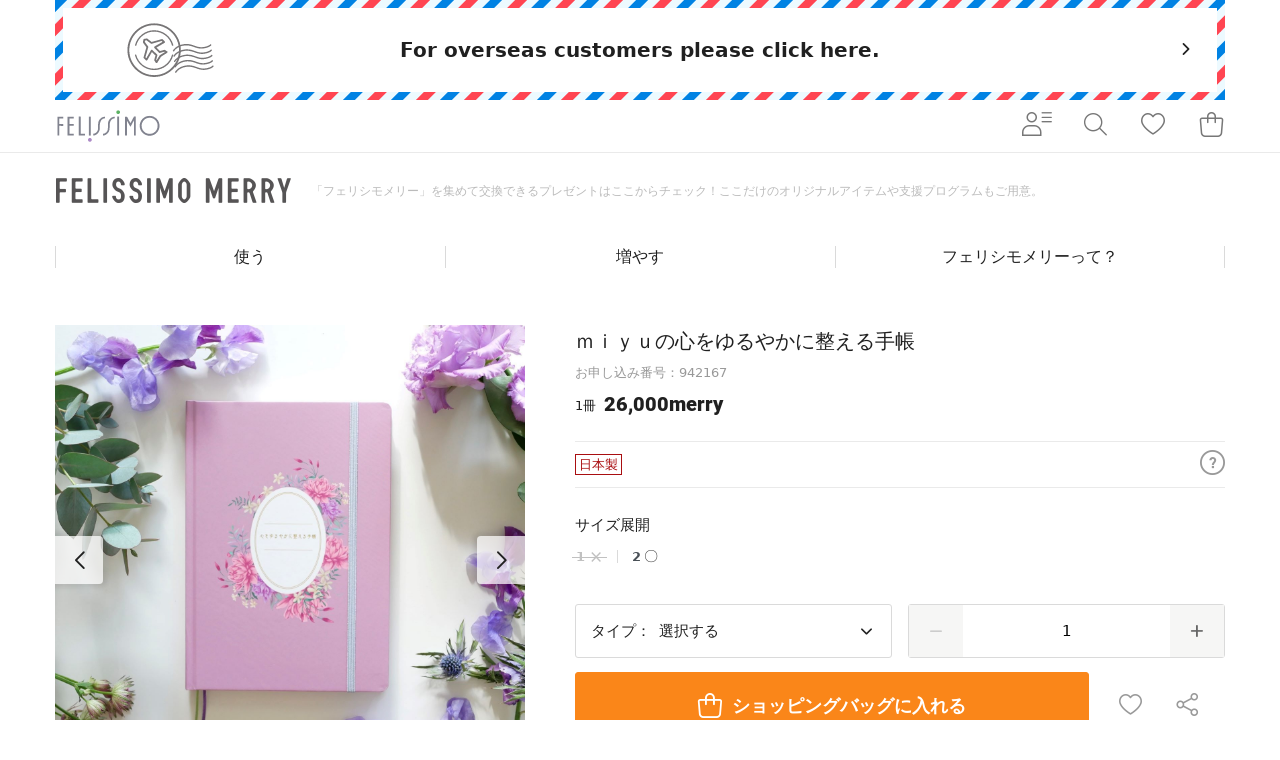

--- FILE ---
content_type: text/html;charset=UTF-8
request_url: https://image.felissimo.co.jp/merry/942167.html?vf=14
body_size: 40258
content:
<!DOCTYPE html>
<html lang="">
<head prefix="og: http://ogp.me/ns#">
<script>//common/scripts.isml</script>
<script defer type="text/javascript" src="/on/demandware.static/Sites-FelissimoJp-Site/-/default/v1768950837367/js/main.js"></script>
<script type="text/javascript" src="/on/demandware.static/Sites-FelissimoJp-Site/-/default/v1768950837367/common/js/fsc-main.js"></script>


    <script defer type="text/javascript" src="/on/demandware.static/Sites-FelissimoJp-Site/-/default/v1768950837367/fca/js/fca-main.js"
        
        >
    </script>

    <script defer type="text/javascript" src="/on/demandware.static/Sites-FelissimoJp-Site/-/default/v1768950837367/fca/js/fca-detail.js"
        
        >
    </script>

    <script defer type="text/javascript" src="/on/demandware.static/Sites-FelissimoJp-Site/-/default/v1768950837367/js/productDetail.js"
        
        >
    </script>


<meta charset="utf-8">
<meta http-equiv="X-UA-Compatible" content="IE=edge">
<meta name="viewport" content="width=device-width,user-scalable=no,initial-scale=1.0,maximum-scale=1.0">
<meta name="format-detection" content="telephone=no">




    <title>ｍｉｙｕの心をゆるやかに整える手帳｜フェリシモメリー｜フェリシモ【公式通販】</title>


<meta name="description" content="ｍｉｙｕの心をゆるやかに整える手帳｜手帳・カレンダーの通販ならフェリシモメリー｜フェリシモ【公式通販】"/>
<meta name="keywords" content=""/>




    
        
    
        
    
        
    
        
    
        
    



    
    
    
    
        <meta property="fb:app_id" content="135902006490062">
    
    
    

    
    
    
    
        <meta property="og:type" content="product">
    
    
    

    
    
    
    
        <meta name="twitter:card" content="summary_large_image">
    
    
    

    
    
    
    
        <meta property="og:site_name" content="フェリシモ">
    
    
    

    
    
    
    
        <meta property="og:locale" content="ja_JP">
    
    
    

    
    
    
    
        <meta name="robots" content="index, follow">
    
    
    


    
        
            <meta property="og:title" content="ｍｉｙｕの心をゆるやかに整える手帳｜フェリシモメリー｜フェリシモ【公式通販】">
        
        
        
    
        
            <meta property="og:description" content="ｍｉｙｕの心をゆるやかに整える手帳｜手帳・カレンダーの通販ならフェリシモメリー｜フェリシモ【公式通販】">
        
        
        
    
        
            <meta property="og:url" content="https://www.felissimo.co.jp/merry/942167.html?xid=p_soc_942167">
        
        
        
    
        
            <meta property="og:image" content="https://image.felissimo.co.jp/dw/image/v2/BGGR_PRD/on/demandware.static/-/Sites-105/default/dwde5add9b/pic/942167-productcuts-01-99999999-S.jpg">
        
        
        
    
        
            <meta name="thumbnail" content="https://image.felissimo.co.jp/dw/image/v2/BGGR_PRD/on/demandware.static/-/Sites-105/default/dwde5add9b/pic/942167-productcuts-01-99999999-S.jpg">
        
        
        
    




    <link href="/on/demandware.static/Sites-FelissimoJp-Site/-/default/dwc15c08d0/images/favicon.ico" rel="shortcut icon"/>



<link rel="stylesheet" href="/on/demandware.static/-/Library-Sites-SharedFelissimo/default/v1768950837367/common/css/global.css" />
<link rel="stylesheet" href="/on/demandware.static/-/Library-Sites-SharedFelissimo/default/v1768950837367/common/css/fsc-main.css" />

    <link rel="stylesheet" href="/on/demandware.static/-/Library-Sites-SharedFelissimo/default/v1768950837367/fca/css/fca-main.css"  />

    <link rel="stylesheet" href="/on/demandware.static/-/Library-Sites-SharedFelissimo/default/v1768950837367/shopping/css/sr-main.css"  />





    <meta content="noindex, nofollow" name="robots"/>



    
    <!-- dwMarker="content" dwContentID="af0a26cb9cc7a07e1ceaa4c78c" -->
    <meta name="google-site-verification" content="G5CQsbbbFuivK4W-8WuXe3ySdcTXFjep6GLJqvFVhb4" />
<script src="https://booster.reproio.com/assets/js/lcpjs/loader.js" async fetchPriority="high"></script>







    <script language="JavaScript" type="text/javascript">
        var s_dataLayer = s_dataLayer || {};
        s_dataLayer["pageName"] = "c:/merry/942167.html?pid=942167&vf=14";
        
    </script>


    

<script language="JavaScript" type="text/javascript">
    var s_dataLayer = s_dataLayer || {};
    s_dataLayer["prop1"] = "14";
    s_dataLayer["channel"] = "2186";
    s_dataLayer["prop48"] = "105";
    s_dataLayer["events"] = "prodView,event36";
    
</script>

<span style="display:none;"></span>




    
        

<script language="JavaScript" type="text/javascript">
    var s_dataLayer = s_dataLayer || {};
    s_dataLayer["prop45"] = "0_SAL";
    s_dataLayer["products"] = "C;942167;1;0;;eVar43=347|eVar1=14";
    
</script>

<span style="display:none;"></span>


    







<script language="JavaScript" type="text/javascript">
    var s_dataLayer = s_dataLayer || {};
    s_dataLayer["prop28"] = "202602";
    s_dataLayer["eVar21"] = "D=c21";
    s_dataLayer["eVar26"] = "D=c26";
    s_dataLayer["eVar37"] = "D=c37";
    s_dataLayer["prop21"] = "C_N_NS_N";
    s_dataLayer["prop26"] = "N";
    s_dataLayer["prop37"] = "B";
    
</script>

<span style="display:none;"></span>



<script src="//assets.adobedtm.com/89840c864fe8/930e62a3601f/launch-3ea4c5948a0f.min.js" async></script>




    <meta name="google-site-verification" content="vH4lO0H_97itvvVjgAERUTYLgMYl_Zn5jD29PA2IoxU" />







<link rel="canonical" href="https://www.felissimo.co.jp/merry/942167.html"/>

<script type="text/javascript">//<!--
/* <![CDATA[ (head-active_data.js) */
var dw = (window.dw || {});
dw.ac = {
    _analytics: null,
    _events: [],
    _category: "",
    _searchData: "",
    _anact: "",
    _anact_nohit_tag: "",
    _analytics_enabled: "true",
    _timeZone: "Asia/Tokyo",
    _capture: function(configs) {
        if (Object.prototype.toString.call(configs) === "[object Array]") {
            configs.forEach(captureObject);
            return;
        }
        dw.ac._events.push(configs);
    },
	capture: function() { 
		dw.ac._capture(arguments);
		// send to CQ as well:
		if (window.CQuotient) {
			window.CQuotient.trackEventsFromAC(arguments);
		}
	},
    EV_PRD_SEARCHHIT: "searchhit",
    EV_PRD_DETAIL: "detail",
    EV_PRD_RECOMMENDATION: "recommendation",
    EV_PRD_SETPRODUCT: "setproduct",
    applyContext: function(context) {
        if (typeof context === "object" && context.hasOwnProperty("category")) {
        	dw.ac._category = context.category;
        }
        if (typeof context === "object" && context.hasOwnProperty("searchData")) {
        	dw.ac._searchData = context.searchData;
        }
    },
    setDWAnalytics: function(analytics) {
        dw.ac._analytics = analytics;
    },
    eventsIsEmpty: function() {
        return 0 == dw.ac._events.length;
    }
};
/* ]]> */
// -->
</script>
<script type="text/javascript">//<!--
/* <![CDATA[ (head-cquotient.js) */
var CQuotient = window.CQuotient = {};
CQuotient.clientId = 'bggr-FelissimoJp';
CQuotient.realm = 'BGGR';
CQuotient.siteId = 'FelissimoJp';
CQuotient.instanceType = 'prd';
CQuotient.locale = 'default';
CQuotient.fbPixelId = '__UNKNOWN__';
CQuotient.activities = [];
CQuotient.cqcid='';
CQuotient.cquid='';
CQuotient.cqeid='';
CQuotient.cqlid='';
CQuotient.apiHost='api.cquotient.com';
/* Turn this on to test against Staging Einstein */
/* CQuotient.useTest= true; */
CQuotient.useTest = ('true' === 'false');
CQuotient.initFromCookies = function () {
	var ca = document.cookie.split(';');
	for(var i=0;i < ca.length;i++) {
	  var c = ca[i];
	  while (c.charAt(0)==' ') c = c.substring(1,c.length);
	  if (c.indexOf('cqcid=') == 0) {
		CQuotient.cqcid=c.substring('cqcid='.length,c.length);
	  } else if (c.indexOf('cquid=') == 0) {
		  var value = c.substring('cquid='.length,c.length);
		  if (value) {
		  	var split_value = value.split("|", 3);
		  	if (split_value.length > 0) {
			  CQuotient.cquid=split_value[0];
		  	}
		  	if (split_value.length > 1) {
			  CQuotient.cqeid=split_value[1];
		  	}
		  	if (split_value.length > 2) {
			  CQuotient.cqlid=split_value[2];
		  	}
		  }
	  }
	}
}
CQuotient.getCQCookieId = function () {
	if(window.CQuotient.cqcid == '')
		window.CQuotient.initFromCookies();
	return window.CQuotient.cqcid;
};
CQuotient.getCQUserId = function () {
	if(window.CQuotient.cquid == '')
		window.CQuotient.initFromCookies();
	return window.CQuotient.cquid;
};
CQuotient.getCQHashedEmail = function () {
	if(window.CQuotient.cqeid == '')
		window.CQuotient.initFromCookies();
	return window.CQuotient.cqeid;
};
CQuotient.getCQHashedLogin = function () {
	if(window.CQuotient.cqlid == '')
		window.CQuotient.initFromCookies();
	return window.CQuotient.cqlid;
};
CQuotient.trackEventsFromAC = function (/* Object or Array */ events) {
try {
	if (Object.prototype.toString.call(events) === "[object Array]") {
		events.forEach(_trackASingleCQEvent);
	} else {
		CQuotient._trackASingleCQEvent(events);
	}
} catch(err) {}
};
CQuotient._trackASingleCQEvent = function ( /* Object */ event) {
	if (event && event.id) {
		if (event.type === dw.ac.EV_PRD_DETAIL) {
			CQuotient.trackViewProduct( {id:'', alt_id: event.id, type: 'raw_sku'} );
		} // not handling the other dw.ac.* events currently
	}
};
CQuotient.trackViewProduct = function(/* Object */ cqParamData){
	var cq_params = {};
	cq_params.cookieId = CQuotient.getCQCookieId();
	cq_params.userId = CQuotient.getCQUserId();
	cq_params.emailId = CQuotient.getCQHashedEmail();
	cq_params.loginId = CQuotient.getCQHashedLogin();
	cq_params.product = cqParamData.product;
	cq_params.realm = cqParamData.realm;
	cq_params.siteId = cqParamData.siteId;
	cq_params.instanceType = cqParamData.instanceType;
	cq_params.locale = CQuotient.locale;
	
	if(CQuotient.sendActivity) {
		CQuotient.sendActivity(CQuotient.clientId, 'viewProduct', cq_params);
	} else {
		CQuotient.activities.push({activityType: 'viewProduct', parameters: cq_params});
	}
};
/* ]]> */
// -->
</script>





    
    <!-- dwMarker="content" dwContentID="0e35e6247b508313c0c35707c2" -->
    <meta name='robots' content='max-image-preview:large' />




</head>
<body class="felissimo">





<div class="page" data-action="Product-Show" data-querystring="pid=942167&amp;vf=14" >











    <div class="fsc_overseas">
        <div class="fsc_overseas__wrap">
            <div class="fsc_overseas__in">
                
                <a href="/int/942167.html?utm_source=felissimo_jp&utm_medium=referral&utm_campaign=goto_942167&xid=fjp_230523_JPSITE" class="fsc_overseas__main">
                <div class="fsc_overseas__main__in">
<p class="fsc_overseas__h">For overseas customers please click here.</p>
<span class="fsc_overseas__icn">
<img src="https://www.felissimo.co.jp/on/demandware.static/-/Library-Sites-SharedFelissimo/default/dwe0309885/common/images/global/icn-overseas.svg" alt="For overseas customers please click here.">
</span>
<span class="fsc_overseas__arw">
<i class="fsc_i-chevron-right"></i>
</span>
</div>
                </a>
            </div>
        </div>
    </div>




	 


	




    
    	
    
    <!-- dwMarker="content" dwContentID="8549d9dbff5d021d84972ebe9e" -->
    <!--section class="fsc_emergency">
<div class="fsc_container is-sp-narrow">
<div class="fsc_container__in">
<p class="fsc_emergency__h">緊急メッセージエリア（全ページ対象）</p>
<div class="fsc_emergency__body"> ダミーテキスト2021年1月1日（日本時間） システムメンテナンスを行うため、サイトへのアクセスを停止させていただきます。ダミーの文章ダミーの文章が入ります。ダミーの文章が入ります。ダミーの文章が入ります。ダミーの文章が入ります。ダミーの文章が入ります。ダミーの文章が入ります。 </div>
</div>
</div>
</section-->
<div id="rt_header_info"></div>




    

 
	






  <header>

  
  <div class="fsc_gheader-wrap shop" data-j-class="GHeader">
    <div class="fsc_gheader-wrap__main j-gheader-wrap-main j-dark-target">
      <!-- 総合ヘッダー start -->
      
      <div class="fsc_gheader j-gheader">
      
        <div class="fsc_container">
          <div class="fsc_container__in">
            <div class="fsc_gheader__in">
              <p class="fsc_gheader__logo">
                <a href="https://image.felissimo.co.jp/"><img src="/on/demandware.static/-/Library-Sites-SharedFelissimo/default/dwfda06c78/common/images/global/logo-color.svg" alt="FELISSIMO" title="FELISSIMO"></a>
              </p>
              
                <ul class="fsc_gheader__items">
                  <li class="fsc_gheader__item is-member">
                    <button class="fsc_gheader__link j-gnav-opener j-click-event" data-j-click-event="hmenu_M_Members" title="会員さまメニュー">
                      <span class="fsc_gheader__link__in">
                        <i class="fsc_i-member-menu" aria-hidden="true"></i>
                      </span>
                    </button>
                  </li>
                  <li class="fsc_gheader__item is-search">
                    <button class="fsc_gheader__link j-gsearch-opener j-click-event" data-j-click-event="hmenu_M_Search" title="検索">
                      <span class="fsc_gheader__link__in">
                        <i class="fsc_i-gheader-search" aria-hidden="true"></i>
                      </span>
                    </button>
                  </li>
                  <li class="fsc_gheader__item is-like">
                    <a href="/favorite/" class="fsc_gheader__link" title="お気に入り">
                      <span class="fsc_gheader__link__in">
                        <i class="fsc_i-gheader-heart" aria-hidden="true"></i>
                      </span>
                    </a>
                  </li>
                  
                  
<li class="fsc_gheader__item is-bag is-on">
    <button class="fsc_gheader__link j-gbag-opener j-click-event j-suppress-double-click" data-j-click-event="hmenu_M_Baglist" onClick="window.chkBagList(this, event, '/selectbag/', '/bag/', '/on/demandware.store/Sites-FelissimoJp-Site/default/Cart-GetShoppingBagListHtml');" title="ショッピングバッグ">
    <span class="fsc_gheader__link__in">
        <i class="fsc_i-gheader-bag" aria-hidden="true"></i>
        
    </span>
    </button>
</li> 
                  
                </ul>
                <p class="fsc_gheader__menu">
                  <button class="fsc_gheader__opener j-gnav-opener j-click-event" data-j-click-event="hmenu_M_Members">
                    <i class="fsc_i-member-menu" aria-hidden="true"></i>
                  </button>
                </p>

              
            </div>
          </div>
        </div>
      </div>
      <!-- 総合ヘッダー end -->

      
          <div class="fca_shop-header j-shop-header">
            <div class="fca_shop-header__main">
              <div class="fca_container">
                <div class="fca_container__in">
                  <div class="fca_shop-header__main__in">
                    <div class="fca_shop-header__main__logos">
                      <p class="fca_shop-header__main__logo">
                        <a href="/merry">
                          <picture>
                            
                            
                            
                            <source media="(max-width:767px)" srcset="/on/demandware.static/-/Sites-fs-storefront-catalog/default/dwdd1c3cf4/common/images/logos/splogo/logo-shop-merry-sp.png">
                            <img src="/on/demandware.static/-/Sites-fs-storefront-catalog/default/dw1b2768a5/common/images/logos/pclogo/logo-shop-merry.png" alt="フェリシモメリー" title="フェリシモメリー">
                          </picture>
                        </a>
                      </p>
                      <p class="fca_shop-header__main__tagline">
                        「フェリシモメリー」を集めて交換できるプレゼントはここからチェック！ここだけのオリジナルアイテムや支援プログラムもご用意。
                      </p>
                    </div>
                    
                    <p class="fca_shop-header__main__opener">
                      <button class="fca_opener j-shop-nav-opener">
                        <span class="fca_opener__open"><i class="fsc_i-hamburger" aria-hidden="true"></i></span>
                        <span class="fca_opener__close"><i class="fsc_i-close" aria-hidden="true"></i></span>
                      </button>
                    </p>
                  </div>
                </div>
              </div>
            </div>
            
            
	 


	




    
    	
    
    <!-- dwMarker="content" dwContentID="0a1658775fd4c2358d58e2abb8" -->
    <div class="fca_shop-header__nav">
<div class="fca_shop-nav">
<div class="fca_container">
<div class="fca_container__in">
<ul class="fca_shop-nav__items">

<li class="fca_shop-nav__item" data-j-class="ShopNavItem">

<span class="fca_shop-nav__parent j-parent">
<span class="fca_shop-nav__parent__wrap">
<span class="fca_shop-nav__parent__in">使う</span>
</span>
</span>

<div class="fca_shop-nav__children j-children">
<div class="fca_shop-nav__children__in is6 j-children-in">
<div class="fca_shop-nav__children__main">
<div class="fca_shop-subnav">

<!-- メガドロップダウンメニューテキストリンクのみパターン start -->
<div class="fca_nav-txts">
<ul class="fca_nav-txts__lists">

<li class="fca_nav-txts__lists__item">
<p class="fca_nav-txts__h">
<span class="fca_nav-txts__h__in">
<a href="https://www.felissimo.co.jp/merry/contents_mr/all_mr?iid=mr_pnav_251020_ALL" class="fca_nav-txts__h__link">
<span>ALL ITEMS<br>（すべてのアイテム）</span>
</a>
</span>
</p>

<p class="fca_nav-txts__h">
<span class="fca_nav-txts__h__in">
<a href="https://www.felissimo.co.jp/merry/contents_mr/new_mr?iid=mr_pnav_251020_NEW" class="fca_nav-txts__h__link">
<span>NEW ARRIVAL<br>（最新カタログ掲載アイテム）</span>
</a>
</span>
</p>
</li>

<li class="fca_nav-txts__lists__item">
<p class="fca_nav-txts__h">
<span class="fca_nav-txts__h__in">
<span>ポイント額から探す</span>
</span>
</p>
<div class="fca_nav-txts__body">
<ul class="fca_nav-txts__list">
<li class="fca_nav-txts__list__item">
<a href="https://www.felissimo.co.jp/merry/price_mr/price01_mr?iid=mr_pnav_251020_PRICE01" class="fca_nav-txts__link"><span>～5,000 merry</span></a>
</li>
<li class="fca_nav-txts__list__item">
<a href="https://www.felissimo.co.jp/merry/price_mr/price02_mr?iid=mr_pnav_251020_PRICE02" class="fca_nav-txts__link"><span>5,001～10,000 merry</span></a>
</li>
<li class="fca_nav-txts__list__item">
<a href="https://www.felissimo.co.jp/merry/price_mr/price03_mr?iid=mr_pnav_251020_PRICE03" class="fca_nav-txts__link"><span>10,001～20,000 merry</span></a>
</li>
<li class="fca_nav-txts__list__item">
<a href="https://www.felissimo.co.jp/merry/price_mr/price04_mr?iid=mr_pnav_251020_PRICE04" class="fca_nav-txts__link"><span>20,001～35,000 merry</span></a>
</li>
<li class="fca_nav-txts__list__item">
<a href="https://www.felissimo.co.jp/merry/price_mr/price05_mr?iid=mr_pnav_251020_PRICE05" class="fca_nav-txts__link"><span>35,001 merry～</span></a>
</li>
</ul>
</div>
</li>

<li class="fca_nav-txts__lists__item">
<p class="fca_nav-txts__h">
<span class="fca_nav-txts__h__in">
<span>カテゴリから探す</span>
</span>
</p>
<div class="fca_nav-txts__body">
<ul class="fca_nav-txts__list">
<li class="fca_nav-txts__list__item">
<a href="https://www.felissimo.co.jp/merry/contents_mr/yumekuji_mr?iid=mr_pnav_251020_YUMEKUJI" class="fca_nav-txts__link"><span>夢くじ</span></a>
</li>
<li class="fca_nav-txts__list__item">
<a href="https://www.felissimo.co.jp/merry/funding/funding_top_mr.html?iid=mr_pnav_251020_FUNDING" class="fca_nav-txts__link"><span>フェリシモメリーファンディング</span></a>
</li>
<li class="fca_nav-txts__list__item">
<a href="https://www.felissimo.co.jp/merry/contents_mr/kikin_mr?iid=mr_pnav_251020_KIKIN" class="fca_nav-txts__link"><span>1,500merryでできる社会貢献</span></a>
</li>
<li class="fca_nav-txts__list__item">
<a href="https://www.felissimo.co.jp/merry/contents_mr/techo_all_mr?iid=mr_pnav_251110_TECHOBUNGU" class="fca_nav-txts__link"><span>フェリシモ手帳文具</span></a>
</li>
<li class="fca_nav-txts__list__item">
<a href="https://www.felissimo.co.jp/merry/contents_mr/kotsu_mr?iid=mr_pnav_251020_KOTSU" class="fca_nav-txts__link"><span>こつこつ貯めメリー</span></a>
</li>
</ul>
</div>
</li>

</ul>
</div>
<!-- メガドロップダウンメニューテキストリンクのみパターン end -->

</div>
</div>
</div>
</div>

</li>

<li class="fca_shop-nav__item" data-j-class="ShopNavItem">
<a href="https://www.felissimo.co.jp/merry/accumulatepoints/accumulatepoints_mr.html?iid=mr_pnav_251020_MIMIYORI" class="fca_shop-nav__parent j-parent">
<span class="fca_shop-nav__parsrcent__wrap">
<span class="fca_shop-nav__parent__in">増やす</span>
</span>
</a>
</li>

<li class="fca_shop-nav__item" data-j-class="ShopNavItem">
<a href="https://www.felissimo.co.jp/merry/guide/guide_mr.html?iid=mr_pnav_251020_GUIDE" class="fca_shop-nav__parent j-parent">
<span class="fca_shop-nav__parsrcent__wrap">
<span class="fca_shop-nav__parent__in">フェリシモメリーって？</span>
</span>
</a>
</li>

</ul>
</div>
</div>
</div>
</div>




    

 
	
             
            <div class="fca_shop-header__nav-sp">
              <div class="fca_shop-nav-sp" data-j-class="ShopNavSP" style="padding-top: 307px;">
                <div class="fca_shop-nav-sp__wrap">
                  <div class="fca_shop-nav-sp__in j-shop-nav-scrollable">
                    <div class="fca_shop-nav-sp__main">
                      <div class="fca_shop-nav-sp__header">
                        <p class="fca_shop-nav-sp__tagline">
                          「フェリシモメリー」を集めて交換できるプレゼントはここからチェック！ここだけのオリジナルアイテムや支援プログラムもご用意。
                        </p>
                        <!-- 検索窓 start -->
                        
                        <!-- 検索窓 end -->
                      </div>
                      
	 


	




    
    	
    
    <!-- dwMarker="content" dwContentID="c83fdda1b82d5b5f9eaa6bb1ba" -->
    <div class="fca_shop-nav-sp__contents">
<div class="fca_shop-nav-sp__menu">
<div class="fca_ddown-nav">
<ul class="fca_ddown-nav__items is-parent">

<li class="fca_ddown-nav__item j-shop-nav-sp-group j-is-parent" data-type="parent">
<div class="fca_ddown-nav__btn j-ddown-nav-btn">
<div class="fca_ddown-nav__btn__in">
<span class="fca_ddown-nav__btn__link j-ddown-nav-btn-link">
<span class="fca_ddown-nav__btn__link__in">使う</span>
</span>
<span class="fca_ddown-nav__btn__opener j-shop-nav-sp-group-opener-parent">
<span class="fca_ddown-nav__btn__opener__in">
<i class="fsc_i-chevron-down" aria-hidden="true"></i>
</span>
</span>
</div>
</div>

<div class="fca_ddown-nav__middle j-shop-nav-sp-group-target-parent">
<div class="fca_ddown-nav__middle__in">
<ul class="fca_ddown-nav__items">

<li class="fca_ddown-nav__item j-shop-nav-sp-group" data-type="child">
<div class="fca_ddown-nav__btn is-middle j-ddown-nav-btn">
<div class="fca_ddown-nav__btn__in">
<a href="https://www.felissimo.co.jp/merry/contents_mr/all_mr?iid=mr_pnav_251020_ALL" class="fca_ddown-nav__btn__link j-ddown-nav-btn-link">
<span class="fca_ddown-nav__btn__link__in">ALL ITEMS<br>（すべてのアイテム）</span>
</a>
</div>
</div>
</li>

<li class="fca_ddown-nav__item j-shop-nav-sp-group" data-type="child">
<div class="fca_ddown-nav__btn is-middle j-ddown-nav-btn">
<div class="fca_ddown-nav__btn__in">
<a href="https://www.felissimo.co.jp/merry/contents_mr/new_mr?iid=mr_pnav_251020_NEW" class="fca_ddown-nav__btn__link j-ddown-nav-btn-link">
<span class="fca_ddown-nav__btn__link__in">NEW ARRIVAL<br>（最新カタログ掲載アイテム）</span>
</a>
</div>
</div>
</li>

<li class="fca_ddown-nav__item j-shop-nav-sp-group" data-type="child">
<div class="fca_ddown-nav__btn is-middle j-ddown-nav-btn">
<div class="fca_ddown-nav__btn__in">
<span class="fca_ddown-nav__btn__link j-ddown-nav-btn-link">
<span class="fca_ddown-nav__btn__link__in">ポイント額から探す</span>
</span>
<span class="fca_ddown-nav__btn__opener j-shop-nav-sp-group-opener-child">
<span class="fca_ddown-nav__btn__opener__in">
<i class="fsc_i-chevron-down" aria-hidden="true"></i>
</span>
</span>
</div>
</div>
<div class="fca_ddown-nav__child j-shop-nav-sp-group-target-child">
<div class="fca_ddown-nav__child__in">
<ul class="fca_ddown-nav__items">
<li class="fca_ddown-nav__item">
<div class="fca_ddown-nav__btn">
<div class="fca_ddown-nav__btn__in">
<a href="https://www.felissimo.co.jp/merry/price_mr/price01_mr?iid=mr_pnav_251020_PRICE01" class="fca_ddown-nav__btn__link">
<span>～5,000 merry</span>
</a>
</div>
</div>
</li>
<li class="fca_ddown-nav__item">
<div class="fca_ddown-nav__btn">
<div class="fca_ddown-nav__btn__in">
<a href="https://www.felissimo.co.jp/merry/price_mr/price02_mr?iid=mr_pnav_251020_PRICE02" class="fca_ddown-nav__btn__link">
<span>5,001～10,000 merry</span>
</a>
</div>
</div>
</li>
<li class="fca_ddown-nav__item">
<div class="fca_ddown-nav__btn">
<div class="fca_ddown-nav__btn__in">
<a href="https://www.felissimo.co.jp/merry/price_mr/price03_mr?iid=mr_pnav_251020_PRICE03" class="fca_ddown-nav__btn__link">
<span>10,001～20,000 merry</span>
</a>
</div>
</div>
</li>
<li class="fca_ddown-nav__item">
<div class="fca_ddown-nav__btn">
<div class="fca_ddown-nav__btn__in">
<a href="https://www.felissimo.co.jp/merry/price_mr/price04_mr?iid=mr_pnav_251020_PRICE04" class="fca_ddown-nav__btn__link">
<span>20,001～35,000 merry</span>
</a>
</div>
</div>
</li>
<li class="fca_ddown-nav__item">
<div class="fca_ddown-nav__btn">
<div class="fca_ddown-nav__btn__in">
<a href="https://www.felissimo.co.jp/merry/price_mr/price05_mr?iid=mr_pnav_251020_PRICE05" class="fca_ddown-nav__btn__link">
<span>35,001 merry～</span>
</a>
</div>
</div>
</li>
</ul>
</div>
</div>
</li>

<li class="fca_ddown-nav__item j-shop-nav-sp-group" data-type="child">
<div class="fca_ddown-nav__btn is-middle j-ddown-nav-btn">
<div class="fca_ddown-nav__btn__in">
<span class="fca_ddown-nav__btn__link j-ddown-nav-btn-link">
<span class="fca_ddown-nav__btn__link__in">カテゴリから探す</span>
</span>
<span class="fca_ddown-nav__btn__opener j-shop-nav-sp-group-opener-child">
<span class="fca_ddown-nav__btn__opener__in">
<i class="fsc_i-chevron-down" aria-hidden="true"></i>
</span>
</span>
</div>
</div>
<div class="fca_ddown-nav__child j-shop-nav-sp-group-target-child">
<div class="fca_ddown-nav__child__in">
<ul class="fca_ddown-nav__items">
<li class="fca_ddown-nav__item">
<div class="fca_ddown-nav__btn">
<div class="fca_ddown-nav__btn__in">
<a href="https://www.felissimo.co.jp/merry/contents_mr/yumekuji_mr?iid=mr_pnav_251020_YUMEKUJI" class="fca_ddown-nav__btn__link">
<span>夢くじ</span>
</a>
</div>
</div>
</li>
<li class="fca_ddown-nav__item">
<div class="fca_ddown-nav__btn">
<div class="fca_ddown-nav__btn__in">
<a href="https://www.felissimo.co.jp/merry/funding/funding_top_mr.html?iid=mr_pnav_251020_FUNDING" class="fca_ddown-nav__btn__link">
<span>フェリシモメリーファンディング</span>
</a>
</div>
</div>
</li>
<li class="fca_ddown-nav__item">
<div class="fca_ddown-nav__btn">
<div class="fca_ddown-nav__btn__in">
<a href="https://www.felissimo.co.jp/merry/contents_mr/kikin_mr?iid=mr_pnav_251020_KIKIN" class="fca_ddown-nav__btn__link">
<span>1,500merryでできる社会貢献</span>
</a>
</div>
</div>
</li>
<li class="fca_ddown-nav__item">
<div class="fca_ddown-nav__btn">
<div class="fca_ddown-nav__btn__in">
<a href="https://www.felissimo.co.jp/merry/contents_mr/techo_all_mr?iid=mr_pnav_251110_TECHOBUNGU" class="fca_ddown-nav__btn__link">
<span>フェリシモ手帳文具</span>
</a>
</div>
</div>
</li>
<li class="fca_ddown-nav__item">
<div class="fca_ddown-nav__btn">
<div class="fca_ddown-nav__btn__in">
<a href="https://www.felissimo.co.jp/merry/contents_mr/kotsu_mr?iid=mr_pnav_251020_KOTSU" class="fca_ddown-nav__btn__link">
<span>こつこつ貯めメリー</span>
</a>
</div>
</div>
</li>
</ul>
</div>
</div>
</li>

</ul>
</div>
</div>
</li>

<li class="fca_ddown-nav__item j-shop-nav-sp-group j-is-parent" data-type="parent">
<div class="fca_ddown-nav__btn j-ddown-nav-btn">
<div class="fca_ddown-nav__btn__in">
<a href="https://www.felissimo.co.jp/merry/accumulatepoints/accumulatepoints_mr.html?iid=mr_pnav_251020_MIMIYORI" class="fca_ddown-nav__btn__link j-ddown-nav-btn-link">
<span class="fca_ddown-nav__btn__link__in">増やす</span>
</a>
</div>
</div>
</li>

<li class="fca_ddown-nav__item j-shop-nav-sp-group j-is-parent" data-type="parent">
<div class="fca_ddown-nav__btn j-ddown-nav-btn">
<div class="fca_ddown-nav__btn__in">
<a href="https://www.felissimo.co.jp/merry/guide/guide_mr.html?iid=mr_pnav_251020_GUIDE" class="fca_ddown-nav__btn__link j-ddown-nav-btn-link">
<span class="fca_ddown-nav__btn__link__in">フェリシモメリーって？</span>
</a>
</div>
</div>
</li>


</ul>
</div>
</div>
</div>




    

 
	
                    </div>
                  </div>
                </div>
              </div>
            </div>
          </div>
        
      
    </div>
  </div>
  
  
</header>























  






  
    

      
      
        
      

    
  

  

















<!-- CQuotient Activity Tracking (viewProduct-cquotient.js) -->
<script type="text/javascript">//<!--
/* <![CDATA[ */
(function(){
	try {
		if(window.CQuotient) {
			var cq_params = {};
			cq_params.product = {
					id: '942167',
					sku: '',
					type: '',
					alt_id: ''
				};
			cq_params.realm = "BGGR";
			cq_params.siteId = "FelissimoJp";
			cq_params.instanceType = "prd";
			window.CQuotient.trackViewProduct(cq_params);
		}
	} catch(err) {}
})();
/* ]]> */
// -->
</script>
<script type="text/javascript">//<!--
/* <![CDATA[ (viewProduct-active_data.js) */
dw.ac._capture({id: "942167", type: "detail"});
/* ]]> */
// -->
</script>

    <div role="main" id="maincontent">
      <div class="fca_main j-dark-target">
        <div class="fca_page-shop-detail">
          <div class="fca_page-shop-detail__main">
            <section class="fca_product-detail j-btn-bag-fixed-range" data-j-class="ProductDetail">
              <div class="fca_product-detail__wrap">
                <div class="fca_product-detail__in">
                  <!-- 商品詳細の 右カラム start -->
                  <div class="fca_product-detail__info">
                    <div class="fca_product-detail__hgroup">
                    <!-- 商品詳細の hgroup要素 start -->
                      



  <div class="fca_product-detail__hgroup__ttls tfxproductinfo">
    <h1 class="fca_product-detail__h">
      
        ｍｉｙｕの心をゆるやかに整える手帳
      
    </h1>
    <p class="fca_product-detail__no">お申し込み番号：942167</p>
    <div class="fca_product-detail__price">
    
    
      <p class="fca_price-l">
        <span class="fca_price-l__in">
          <small class="fca_price-l__unit">1冊</small>
          <span class="fca_price-l__main">
            <span class="fca_price-l__block">
              <span class="fca_price-l__num" wovn-ignore="">26,000merry</span>
            </span>
          </span>
        </span>
      </p>
    
    
    </div>
  </div>

                    <!-- 商品詳細の hgroup要素 end -->
                      <!-- 商品詳細の お届けパターン start -->
                      
                        <div class="fca_product-detail__hgroup__del-ptns">
                          <div class="fca_product-detail__del-ptns">
                            


  
    
      <ul class="fca_product-detail__del-ptns__icns tfxproductinfomarks">
    
      
        <li class="fca_product-detail__del-ptns__icn" style="">
          <span class="fsc_del-ptn is-jpn">日本製</span>
        </li>
    
      </ul>
    
  


                            <button class="fca_product-detail__del-ptns__btn" data-j-modal-btn="product-del-ptn" title="このアイテムについて">
                              <i class="fsc_i-q" aria-hidden="true"></i>
                            </button>
                          </div>
                        </div>
                      
                      <!-- 商品詳細の お届けパターン end -->
                    </div>
                    
                    <!-- 商品詳細の 色・柄を選ぶ start -->





                    





  

  <div class="fca_product-detail__stock">
    <h2 class="fca_product-detail__stock__ttl">サイズ展開</h2>
    <ul class="fca_product-detail__stock__list">
      
        
        
        
          <li>
            
              <dl class="is-outofstock">
                <dt>1</dt>
                <dd>&times;</dd>
              </dl>
            
          </li>
        
      
        
        
        
          <li>
            
              <dl>
                <dt>2</dt>
                <dd>〇</dd>
              </dl>
            
          </li>
        
      
    </ul>
  </div>

  
    <div class="fca_product-detail__size">
      <div class="fca_product-detail__size__rest-wrap" id="select-stock">
        <span class="fca_product-detail__size__rest" id="selecedSizeInfo">
          
        </span>
      </div>
    </div>
  


<!-- 商品詳細の ユーザー選択エリア start -->
<div class="fca_product-detail__actions">
  <div class="fca_product-actions ">
    <div class="fca_product-actions__inputs" >
      
        
        <div class="fca_product-actions__size">
          <div class="fca_select-size j-product-size-choice">
            <div class="fca_select-size__in">
              <span class="fca_select-size__txt j-product-size-choice-txt">
                <span class="fca_select-size__txt__label">
                  
                    タイプ：
                  
                </span>
                <span class="fca_select-size__txt__input">
                  <input type="text" name="product-size-choice" data-selected-id="" value="" placeholder="選択する" readonly>
                </span>
              </span>
            </div>
          </div>
        </div>
        
        <div class="fca_modal fca_modal-size-choice-wrap" data-j-class="Modal" data-j-modal-id="product-size-choice" data-j-modal-backface-hidable="true">
          <div class="fca_modal__container j-modal-scrollable-pc">
            <div class="fca_modal__wrap j-modal-wrap">
              <div class="fca_modal__in">
                <div class="fca_modal-content j-modal-content">
                  <div class="fca_modal-content__wrap j-modal-content-wrap">
                    <div class="fca_modal-content__in">
                      <header class="fca_modal-content__header">
                        <div class="fca_modal-content__header__in">
                          <h2 class="fca_modal-content__h is-normal">
                            
                              タイプを選ぶ
                            
                          </h2>
                          <h2 class="fca_modal-content__h is-full">
                            
                              タイプを選ぶ
                            
                          </h2>
                          <button class="fca_modal-content__close j-modal-close">
                            <i class="fsc_i-close"></i>
                          </button>
                        </div>
                      </header>
                      <div class="fca_modal-content__body j-ignore-scroll-lock j-modal-scrollable-sp">
                        <div class="fca_modal__content-main j-modal-content-main">
                          <div class="fca_modal-size-choice">

                            <div class="fca_modal-size-choice__in">
                              
                              <div class="fca_modal-size-choice__blocks">
                                <section class="fca_modal-size-choice__block is-colors j-modal-size-choice-block">
                                  <h3 class="fca_modal-size-choice__h fca_bg-h">色・柄を選ぶ</h3>
                                  <div class="fca_modal-size-choice__block__body">
                                    <div class="fca_modal-size-choice__colors j-size-choice-modal-colors-target">
                                    </div>
                                  </div>
                                </section>
                                <section class="fca_modal-size-choice__block is-size j-modal-size-choice-block" >
                                  <h3 class="fca_modal-size-choice__h fca_bg-h">
                                    
                                      タイプを選ぶ
                                    
                                  </h3>
                                  <div class="fca_modal-size-choice__block__body">
                                    


                                    
                                    
<div class="fca_modal-size-choice__sizes tfxproductinfochoicesize">
  <div class="fca_frame-list is-2 has-x-space has-border align-center">
    <ul class="fca_frame-list__items">
      
        
        
        
          <li class="fca_frame-list__item choice-variation variation-942167_1" data-variationid="942167_1">
            <div class="fca_size-radio">
              <label class="fca_radio-check has-space is-disabled">
                <div class="fca_radio-check__main">
                  <input type="radio" class="tfx-product-size-choise-size sizeDispArea" name="product-size-choise-size" value="942167_1" data-sizetext="1" data-size="1" data-attr="size" data-attr-url="/getsizevariation/?pid=942167_1" autocomplete="off">
                  <span class="fca_radio-check__label">
                    <span class="fca_radio-check__box"></span>
                    <span class="fca_radio-check__txt">
                      <span class="fca_size-radio__size">
                        <strong>1</strong>
                         （ピオニー＆ジャスミン（パープル））
                      </span>
                      
                        <span class="fca_size-radio__info">
                          <span class="fca_size-radio__stock is-danger">売り切れ</span>
                        </span>
                      
                    </span>
                  </span>
                </div>
              </label>
              
              
              <div class="tfxsizemaxqty" style="display: none;">30</div>
            </div>
          </li>
        
      
        
        
        
          <li class="fca_frame-list__item choice-variation variation-942167_2" data-variationid="942167_2">
            <div class="fca_size-radio">
              <label class="fca_radio-check has-space ">
                <div class="fca_radio-check__main">
                  <input type="radio" class="tfx-product-size-choise-size sizeDispArea" name="product-size-choise-size" value="942167_2" data-sizetext="2" data-size="2" data-attr="size" data-attr-url="/getsizevariation/?pid=942167_2" autocomplete="off">
                  <span class="fca_radio-check__label">
                    <span class="fca_radio-check__box"></span>
                    <span class="fca_radio-check__txt">
                      <span class="fca_size-radio__size">
                        <strong>2</strong>
                         （ピエール・ド・ロンサール（ピンク））
                      </span>
                      
                    </span>
                  </span>
                </div>
              </label>
              
              
              <div class="tfxsizemaxqty" style="display: none;">30</div>
            </div>
          </li>
        
      
    </ul>
  </div>
</div>

                                  </div>
                                </section>
                              </div>
                              <div class="tfxproductaddmsg"></div>
                              <div class="fca_modal-size-choice__cta is-normal">
                                <button class="fca_btn is-no-arrow j-choice-decide-btn">
                                  <span class="fca_btn__in">選択する</span>
                                  <span class="fca_btn-bag__add">追加しています</span>
                                  <span class="fca_btn-bag__end"><i class="fsc_i-check" aria-hidden="true"></i></span>
                                </button>
                              </div>

                            </div>
                          </div>
                        </div>
                      </div>
                    </div>
                  </div>
                </div>
              </div>
            </div>
          </div>
        </div>
        <div class="fca_modal fca_modal-size-choice-wrap" data-j-class="Modal" data-j-modal-id="product-size-choice-full" data-j-modal-backface-hidable="true">
          <div class="fca_modal__container j-modal-scrollable-pc">
            <div class="fca_modal__wrap j-modal-wrap">
              <div class="fca_modal__in">
                <div class="fca_modal-content j-modal-content">
                  <div class="fca_modal-content__wrap j-modal-content-wrap">
                    <div class="fca_modal-content__in">
                      <header class="fca_modal-content__header">
                        <div class="fca_modal-content__header__in">
                          <h2 class="fca_modal-content__h is-normal">
                            
                              タイプを選ぶ
                            
                          </h2>
                          <h2 class="fca_modal-content__h is-full">
                            
                              タイプを選ぶ
                            
                          </h2>
                          <button class="fca_modal-content__close j-modal-close">
                            <i class="fsc_i-close"></i>
                          </button>
                        </div>
                      </header>
                      <div class="fca_modal-content__body j-ignore-scroll-lock j-modal-scrollable-sp">
                        <div class="fca_modal__content-main j-modal-content-main">
                          <div class="fca_modal-size-choice">

                            <div class="fca_modal-size-choice__in">
                              
                              <div class="fca_modal-size-choice__blocks">
                                <section class="fca_modal-size-choice__block is-colors j-modal-size-choice-block">
                                  <h3 class="fca_modal-size-choice__h fca_bg-h">色・柄を選ぶ</h3>
                                  <div class="fca_modal-size-choice__block__body">
                                    <div class="fca_modal-size-choice__colors j-size-choice-modal-colors-target">
                                    </div>
                                  </div>
                                </section>
                                <section class="fca_modal-size-choice__block is-size j-modal-size-choice-block" >
                                  <h3 class="fca_modal-size-choice__h fca_bg-h">
                                    
                                      タイプを選ぶ
                                    
                                  </h3>
                                  <div class="fca_modal-size-choice__block__body">
                                    


                                    
                                    
<div class="fca_modal-size-choice__sizes tfxproductinfochoicesizefull">
  <div class="fca_frame-list is-2 has-x-space has-border align-center">
    <ul class="fca_frame-list__items">
      
        
        
        
          <li class="fca_frame-list__item choice-variation variation-942167_1" data-variationid="942167_1">
            <div class="fca_size-radio">
              <label class="fca_radio-check has-space is-disabled">
                <div class="fca_radio-check__main">
                  <input type="radio" class="tfx-product-size-choise-size sizeDispAreafull" name="product-size-choise-sizefull" value="942167_1" data-sizetext="1" data-size="1" data-attr="size" data-attr-url="/getsizevariation/?pid=942167_1" autocomplete="off">
                  <span class="fca_radio-check__label">
                    <span class="fca_radio-check__box"></span>
                    <span class="fca_radio-check__txt">
                      <span class="fca_size-radio__size">
                        <strong>1</strong>
                         （ピオニー＆ジャスミン（パープル））
                      </span>
                      
                        <span class="fca_size-radio__info">
                          <span class="fca_size-radio__stock is-danger">売り切れ</span>
                        </span>
                      
                    </span>
                  </span>
                </div>
              </label>
              
              
              <div class="tfxsizemaxqty" style="display: none;">30</div>
            </div>
          </li>
        
      
        
        
        
          <li class="fca_frame-list__item choice-variation variation-942167_2" data-variationid="942167_2">
            <div class="fca_size-radio">
              <label class="fca_radio-check has-space ">
                <div class="fca_radio-check__main">
                  <input type="radio" class="tfx-product-size-choise-size sizeDispAreafull" name="product-size-choise-sizefull" value="942167_2" data-sizetext="2" data-size="2" data-attr="size" data-attr-url="/getsizevariation/?pid=942167_2" autocomplete="off">
                  <span class="fca_radio-check__label">
                    <span class="fca_radio-check__box"></span>
                    <span class="fca_radio-check__txt">
                      <span class="fca_size-radio__size">
                        <strong>2</strong>
                         （ピエール・ド・ロンサール（ピンク））
                      </span>
                      
                    </span>
                  </span>
                </div>
              </label>
              
              
              <div class="tfxsizemaxqty" style="display: none;">30</div>
            </div>
          </li>
        
      
    </ul>
  </div>
</div>

                                  </div>
                                </section>
                              </div>
                              <div class="tfxproductaddmsg"></div>
                              <div class="fca_modal-size-choice__cta is-full tfxproductbutton-modal">
  <input type="hidden" class="add-to-cart-url" value="null">
  <button class="fca_btn-bag j-suppress-double-click" data-j-class="BtnBag" data-j-btn-bag-id="btn-bag-modal" id="sizeBtnBag" disabled="disabled">
    <div class="fca_btn-bag__in">
      <span class="fca_btn-bag__init">ショッピングバッグに入れる</span>
      <span class="fca_btn-bag__add">追加しています</span>
      <span class="fca_btn-bag__end"><i class="fsc_i-check" aria-hidden="true"></i></span>
    </div>
  </button>
</div>

                            </div>
                          </div>
                        </div>
                      </div>
                    </div>
                  </div>
                </div>
              </div>
            </div>
          </div>
        </div>
      

      
      <div class="fca_product-actions__num">
        <div class="fca_input-count" data-j-class="InputCount">
          <button class="fca_input-count__minus j-input-count-minus">
            <i class="fsc_i-minus" aria-hidden="true"></i>
          </button>
          <input type="number" name="shosur" readonly="readonly" value="1" max="30" class="j-input-count-field quantity-select tfxproductquantity">
          <button class="fca_input-count__plus j-input-count-plus">
            <i class="fsc_i-plus" aria-hidden="true"></i>
          </button>
        </div>
      </div>
    </div>
    
    <!-- ショッピングバッグに入れる・SNS・いいねボタン start -->
    <div class="fca_product-actions__cta">
      
      

  <div class="fca_product-actions__cta__btn j-btn-bag-fixed-target tfxproductbutton">
    <button class="fca_btn-bag j-master-buy-btn j-product-detail-buy-btn j-suppress-double-click" data-j-class="BtnBag" data-j-btn-bag-id="btn-bag1">
      <div class="fca_btn-bag__in">
        <span class="fca_btn-bag__init">ショッピングバッグに入れる</span>
        <span class="fca_btn-bag__add">追加しています</span>
        <span class="fca_btn-bag__end"><i class="fsc_i-check" aria-hidden="true"></i></span>
      </div>
    </button>
  </div>
  

<input type="hidden" id="product-id-select" value="" />

  <input type="hidden" id="id-csrf_token" value="IDxpuRJ3qskZr7OVq1zCSKugXBL7aoos0b9a9AoQgATaS9NnoJmnnNe8nW7QSAuY-YtfxIqv6dRKWdkad0P14g58Wj9z2mnQJBe3TBTx8B1fcqyPX5OjQxH-Qi9WE4XNmQCxUipGh4KhkIJhVZAO6kX1PYWKQsvuVSxG7IvaxNPeROi3Ujg=" />


      <div class="fca_product-actions__reactions tfxproductfavrite">
        
        

    
        <button name="favorite" class="fca_product-actions__reaction is-like has-num j-product-actions-reaction" data-j-class="FavBtn" data-j-click-event-unfollow="" title="お気に入り" data-add-href="/addfav/" data-remove-href="/removefav/" data-refresh-href="/on/demandware.store/Sites-FelissimoJp-Site/default/TisSFRAUtil-RefreshHeaderWishlist" data-j-pid="942167_1" data-size="" data-size-flg="1" data-classification="" data-csrfn="csrf_token" data-csrfv="li_RLsjGmBGYbLmnT2pOKuDkzN0n7MQJ_9pD6tZlzFZh224tVU2c3umZpZbeiWaB0zoH4mEBTV_cYkq2gfcNQiaoIp6zI_QbLLjR1num0hRjT6Ow2ZqAASXM3gk9ce9hBTCI0TSzRI68pfXVlL9Ad3X4CrsmcO5Gi3aiQ04ZMDwZXC6GAHA=">
    
        <span class="fca_product-actions__reaction__in">
            <span class="fca_product-actions__fav fca_product-actions__reaction__icon">
                <span class="fca_product-actions__fav__off">
                    <i class="fsc_i-like-blank" aria-hidden="true"></i>
                </span>
                <span class="fca_product-actions__fav__on">
                    <i class="fsc_i-like" aria-hidden="true"></i>
                    <i class="fsc_i-heart-crush" aria-hidden="true"></i>
                </span>
            </span>
            
                <span class="fca_product-actions__reaction__num j-reaction-fav-num" data-j-count="3235" wovn-ignore>3235</span>
            
        </span>
    </button>


        
          <button class="fca_product-actions__reaction is-social has-num j-product-actions-reaction" data-j-modal-btn="product-share" title="シェア">
              <span class="fca_product-actions__reaction__in">
                  <span class="fca_product-actions__reaction__icon">
                      <i class="fsc_i-share" aria-hidden="true"></i>
                  </span>
              </span>
          </button>
        
      </div>
    </div>
    <!-- ショッピングバッグに入れる・SNS・いいねボタン end -->
    
    
      
<!-- アプリで開くボタン start -->

<!-- アプリで開くボタン end -->
    
    
  </div>
</div>
<input type="hidden" id="addcart-url" value="/addproduct/">

<div class="fca_alert j-faved-product-alert" data-j-alert-id="FavProductAlert" data-j-class="Alert"
  data-j-auto-close-duration="2000">
  <div class="fca_alert__wrap">
    <div class="fca_alert__in">
      <div class="fca_alert__msg">
        <span class="fca_alert__icn"><i class="fsc_i-like-blank" aria-hidden="true"></i></span>
        <span class="fca_alert__txt">
          お気に入りに登録しました</span>
      </div>
    </div>
  </div>
</div>

<div class="fca_alert j-faved-product-alert" data-j-alert-id="FavProductAlertError" data-j-class="Alert"
  data-j-auto-close-duration="2000">
  <div class="fca_alert__wrap">
    <div class="fca_alert__in">
      <div class="fca_alert__msg">
        <span class="fca_alert__icn"><i class="fsc_i-like-blank" aria-hidden="true"></i></span>
        <span class="fca_alert__txt">
          お気に入りに登録できませんでした。もう一度お試しください</span>
      </div>
    </div>
  </div>
</div>

<div class="fca_alert j-faved-product-alert-r" data-j-alert-id="FavProductAlertR" data-j-class="Alert"
  data-j-auto-close-duration="2000">
  <div class="fca_alert__wrap">
    <div class="fca_alert__in">
      <div class="fca_alert__msg">
        <span class="fca_alert__icn"><i class="fsc_i-like-blank" aria-hidden="true"></i></span>
        <span class="fca_alert__txt">
          お気に入り登録を解除しました</span>
      </div>
    </div>
  </div>
</div>

<div class="fca_alert j-faved-product-alert-r" data-j-alert-id="FavProductAlertRError" data-j-class="Alert"
  data-j-auto-close-duration="2000">
  <div class="fca_alert__wrap">
    <div class="fca_alert__in">
      <div class="fca_alert__msg">
        <span class="fca_alert__icn"><i class="fsc_i-like-blank" aria-hidden="true"></i></span>
        <span class="fca_alert__txt">
          お気に入り登録が削除できませんでした。もう一度お試しください</span>
      </div>
    </div>
  </div>
</div>

<div class="fca_alert j-shopping-bag-alert" data-j-class="Alert" data-j-auto-close-duration="4000"
  data-j-alert-id="AddShoppingBagAlert">
  <div class="fca_alert__wrap j-alert-content">
    <div class="fca_alert__in">
      <div class="fca_alert__msg">
        <span class="fca_alert__icn"><i class="fsc_i-check" aria-hidden="true"></i></span>
        <span class="fca_alert__txt">
          ショッピングバッグに追加しました</span>
      </div>
      <div class="fca_alert__link-wrap">
        <a href="" class="fca_alert__link">
          <span class="fca_alert__link__icn">
            <i class="fsc_i-bag" aria-hidden="true"></i>
          </span>
          <span class="fca_alert__link__txt">
            バッグを見る</span>
        </a>
      </div>
    </div>
  </div>
</div>

<div class="fca_alert is-danger j-shopping-bag-alert-e" data-j-class="Alert" data-j-auto-close-duration="2000"
  data-j-alert-id="AddShoppingBagAlertE">
  <div class="fca_alert__wrap j-alert-content">
    <div class="fca_alert__in">
      <div class="fca_alert__msg">
        <span class="fca_alert__icn"><i class="fsc_i-caution" aria-hidden="true"></i></span>
        <span class="fca_alert__txt">
          ショッピングバッグに追加できませんでした。もう一度お試しください</span>
      </div>
    </div>
  </div>
</div>
                    <!-- 商品詳細の ユーザー選択エリア end -->
                    




                    <!-- 商品補足メッセージがなければfca_product-detail__notesを削除 -->
                    




  <div class="tfxproductaddmsg"></div>


                    
                    
                    
                    

  <div class="tfxproductpurchasevariation"></div>


                    
                    
                    
                                       
                    <div class="fca_product-detail__intro">
                      <aside class="fca_product-intro">
                         
                          <h2 class="fca_product-intro__h"><span>自分を見つめ直し、やりたいことを見つけて毎日を豊かに過ごせるように！</span></h2>
                        
                        
                          <div class="fca_product-intro__body">
                            <div class="fca_auto-more" data-j-class="AutoMore">
                              <div class="fca_auto-more__main j-auto-more-wrap">
                                <div class="fca_product-intro__body__main j-auto-more-main">
                                  <p>手帳プランナーmiyu考案の「心をゆるやかに整える手帳術」が実践できるオリジナル手帳。「書く瞑想ワーク」「野望リスト」など、書き出すことで自分を見つめ直すワークページと、6ヵ月分のマンスリーページ・デイリーログページがあります。日付は自分で記入するのでいつからでも始められます。毎日書く必要はなく、書きたいときだけ書けばＯＫ。全ページフルカラーの華やかな仕様で、手帳に向き合う時間を豊かに過ごせます。詳しい使い方を動画や画像で学べるオンライン講座（別売）もあります。</p>
                                </div>
                              </div>
                              <div class="fca_auto-more__opener-wrap j-auto-more-opener-wrap">
                                <button class="fca_more-btn j-auto-more-opener">
                                  <span class="fca_more-btn__more">もっと見る</span>
                                  <span class="fca_more-btn__close">閉じる</span>
                                </button>
                              </div>
                            </div>
                          </div>
                        
                      </aside>
                    </div>
                    
                    
                    
                    
                    



                    
                    
                      
                    
                    
                      
                      
                    
                    
                  </div>
                  <!-- 商品詳細の 右カラム end -->
                  <!-- 商品詳細の 左カラム start -->
                  <div class="fca_product-detail__main">
                    <!-- Product Images Carousel -->
                    

  
    <div class="fca_product-detail__imgs">
      <div class="fca_product-detail-imgs j-product-detail-imgs" data-j-class="ProductDetailImgs">
        <div class="fca_product-detail-imgs__slides">
          <div class="swiper-container">
            <div class="swiper-wrapper">
  





              <div class="swiper-slide" data-color-value="">
                <figure class="fca_product-detail-img">
                  <div class="fca_product-detail-img__img j-product-detail-mh-target">
                    <img src="https://image.felissimo.co.jp/dw/image/v2/BGGR_PRD/on/demandware.static/-/Sites-105/default/dwde5add9b/pic/942167-productcuts-01-99999999-S.jpg" alt="フェリシモメリー|ｍｉｙｕの心をゆるやかに整える手帳|〈タイプ１〉ピオニー＆ジャスミン（パープル）" title="フェリシモメリー|ｍｉｙｕの心をゆるやかに整える手帳|〈タイプ１〉ピオニー＆ジャスミン（パープル）" fetchpriority="high" decoding="async" />
                  </div>
                </figure>
              </div>
  

  





              <div class="swiper-slide" data-color-value="">
                <figure class="fca_product-detail-img">
                  <div class="fca_product-detail-img__img j-product-detail-mh-target">
                    <img src="https://image.felissimo.co.jp/dw/image/v2/BGGR_PRD/on/demandware.static/-/Sites-105/default/dwddf3b7ff/pic/942167-productcuts-02-99999999-S.jpg" alt="フェリシモメリー|ｍｉｙｕの心をゆるやかに整える手帳|〈タイプ２〉ピエール・ド・ロンサール（ピンク）" title="フェリシモメリー|ｍｉｙｕの心をゆるやかに整える手帳|〈タイプ２〉ピエール・ド・ロンサール（ピンク）" fetchpriority="low" decoding="async" loading="lazy"/>
                  </div>
                </figure>
              </div>
  

  





              <div class="swiper-slide" data-color-value="">
                <figure class="fca_product-detail-img">
                  <div class="fca_product-detail-img__img j-product-detail-mh-target">
                    <img src="https://image.felissimo.co.jp/dw/image/v2/BGGR_PRD/on/demandware.static/-/Sites-105/default/dw3a83f1cd/pic/942167-productcuts-03-99999999-S.jpg" alt="フェリシモメリー|ｍｉｙｕの心をゆるやかに整える手帳" title="フェリシモメリー|ｍｉｙｕの心をゆるやかに整える手帳" fetchpriority="low" decoding="async" loading="lazy"/>
                  </div>
                </figure>
              </div>
  

  





              <div class="swiper-slide" data-color-value="">
                <figure class="fca_product-detail-img">
                  <div class="fca_product-detail-img__img j-product-detail-mh-target">
                    <img src="https://image.felissimo.co.jp/dw/image/v2/BGGR_PRD/on/demandware.static/-/Sites-105/default/dwdb691dc9/pic/942167-productcuts-04-99999999-S.jpg" alt="フェリシモメリー|ｍｉｙｕの心をゆるやかに整える手帳" title="フェリシモメリー|ｍｉｙｕの心をゆるやかに整える手帳" fetchpriority="low" decoding="async" loading="lazy"/>
                  </div>
                </figure>
              </div>
  

  





              <div class="swiper-slide" data-color-value="">
                <figure class="fca_product-detail-img">
                  <div class="fca_product-detail-img__img j-product-detail-mh-target">
                    <img src="https://image.felissimo.co.jp/dw/image/v2/BGGR_PRD/on/demandware.static/-/Sites-105/default/dweaeaa65a/pic/942167-productcuts-07-99999999-S.jpg" alt="フェリシモメリー|ｍｉｙｕの心をゆるやかに整える手帳|マンスリーページ（6ヵ月分）" title="フェリシモメリー|ｍｉｙｕの心をゆるやかに整える手帳|マンスリーページ（6ヵ月分）" fetchpriority="low" decoding="async" loading="lazy"/>
                  </div>
                </figure>
              </div>
  

  





              <div class="swiper-slide" data-color-value="">
                <figure class="fca_product-detail-img">
                  <div class="fca_product-detail-img__img j-product-detail-mh-target">
                    <img src="https://image.felissimo.co.jp/dw/image/v2/BGGR_PRD/on/demandware.static/-/Sites-105/default/dw50a3883a/pic/942167-productcuts-08-99999999-S.jpg" alt="フェリシモメリー|ｍｉｙｕの心をゆるやかに整える手帳|デイリーログ（90日分）" title="フェリシモメリー|ｍｉｙｕの心をゆるやかに整える手帳|デイリーログ（90日分）" fetchpriority="low" decoding="async" loading="lazy"/>
                  </div>
                </figure>
              </div>
  

  





              <div class="swiper-slide" data-color-value="">
                <figure class="fca_product-detail-img">
                  <div class="fca_product-detail-img__img j-product-detail-mh-target">
                    <img src="https://image.felissimo.co.jp/dw/image/v2/BGGR_PRD/on/demandware.static/-/Sites-105/default/dwef1ec4e6/pic/942167-productcuts-09-99999999-S.jpg" alt="フェリシモメリー|ｍｉｙｕの心をゆるやかに整える手帳|「書く瞑想ワーク」「野望リスト」など、書くことで自分を見つめ直すワークページも" title="フェリシモメリー|ｍｉｙｕの心をゆるやかに整える手帳|「書く瞑想ワーク」「野望リスト」など、書くことで自分を見つめ直すワークページも" fetchpriority="low" decoding="async" loading="lazy"/>
                  </div>
                </figure>
              </div>
  

  





              <div class="swiper-slide" data-color-value="">
                <figure class="fca_product-detail-img">
                  <div class="fca_product-detail-img__img j-product-detail-mh-target">
                    <img src="https://image.felissimo.co.jp/dw/image/v2/BGGR_PRD/on/demandware.static/-/Sites-105/default/dw5e790f28/pic/942167-productcuts-10-99999999-S.jpg" alt="フェリシモメリー|ｍｉｙｕの心をゆるやかに整える手帳|全ページフルカラーの華やかな仕様で、手帳に向き合う時間を豊かに過ごせます" title="フェリシモメリー|ｍｉｙｕの心をゆるやかに整える手帳|全ページフルカラーの華やかな仕様で、手帳に向き合う時間を豊かに過ごせます" fetchpriority="low" decoding="async" loading="lazy"/>
                  </div>
                </figure>
              </div>
  
            </div>
          </div>
          <div class="fca_product-detail-imgs__controls j-product-detail-mh">
            <div class="swiper-pagination"></div>
            <div class="fca_product-detail-imgs__zoom">
              <button class="fca_carousel-zoom j-product-detail-imgs-zoom" title="拡大">
                <i class="fsc_i-zoom" aria-hidden="true"></i>
              </button>
            </div>
            <div class="fca_product-detail-imgs__next j-product-detail-imgs-next-wrap">
              <button class="fca_control-btn-s is-next j-product-detail-imgs-next">
                <i class="fsc_i-angle-right" aria-hidden="true"></i>
              </button>
            </div>
            <div class="fca_product-detail-imgs__prev j-product-detail-imgs-prev-wrap">
              <button class="fca_control-btn-s is-prev j-product-detail-imgs-prev">
                <i class="fsc_i-angle-left" aria-hidden="true"></i>
              </button>
            </div>
          </div>
        </div>
  


  
    <div class="fca_product-detail-img__caption j-product-captions">
  
      <div class="fca_product-detail-img__caption__in j-product-caption"> 
        〈タイプ１〉ピオニー＆ジャスミン（パープル）
      </div>
  

  
      <div class="fca_product-detail-img__caption__in j-product-caption"> 
        〈タイプ２〉ピエール・ド・ロンサール（ピンク）
      </div>
  

  
      <div class="fca_product-detail-img__caption__in j-product-caption"> 
        
      </div>
  

  
      <div class="fca_product-detail-img__caption__in j-product-caption"> 
        
      </div>
  

  
      <div class="fca_product-detail-img__caption__in j-product-caption"> 
        マンスリーページ（6ヵ月分）
      </div>
  

  
      <div class="fca_product-detail-img__caption__in j-product-caption"> 
        デイリーログ（90日分）
      </div>
  

  
      <div class="fca_product-detail-img__caption__in j-product-caption"> 
        「書く瞑想ワーク」「野望リスト」など、書くことで自分を見つめ直すワークページも
      </div>
  

  
      <div class="fca_product-detail-img__caption__in j-product-caption"> 
        全ページフルカラーの華やかな仕様で、手帳に向き合う時間を豊かに過ごせます
      </div>
  
    </div>
    <div class="fca_product-detail-imgs__thumbs j-product-detail-thumbs">
    </div>
    
    
  </div>
</div>




                    <div class="fca_product-detail__aside-pc">
                      <aside class="fca_product-detail__aside" data-j-class="AsideTab">
                        <div class="fca_product-detail__aside__tab j-aside-tabs">
                          <ul>
                            
                            
                              <li>
                                <span>
                                  仕様・
                                  <br/>
                                  その他注意事項
                                </span>
                              </li>
                            
                            
                          </ul>
                        </div>
                        <div class="fca_product-detail__aside__content fca_accordion is-product-detail">
                          <div>
                            

                            
                              <section class="j-aside-content" data-j-class="Accordion" data-accordion-group="product-detail">
                                <div class="fca_accordion__body__in j-aside-content__in">
                                  
                                    ■素材 / 紙<br />■サイズ / 縦約21.6cm、横約15.2cm、厚さ約1.5cm（本文208ページ・A5判）<br>※ハードカバー、ゴムバンドとしおり2本付き<br><span class="fontRed">※プレゼント商品につき、不良品以外の交換・返品はお受けできません。</span><br>（日本製）
                                  
                                  
                                </div>
                              </section>
                            
                            
                          </div>
                        </div>
                      </aside>
                      <div class="fca_product-detail__aside-contents-slot">
                        <div class="fca_section">
                          <div class="fca_section__body">
                            <div class="fsc_u-dv-pc">
                              
                              <span class="bold">メリーポイントでの交換について</span><br /><span class="fontSize13">●お手持ちのメリーポイント額をご確認の上、お申し込みください。（&rArr;<u><a href="https://www.felissimo.co.jp/merry/guide/guide_mr.html#point-inquiry">ポイント額の確認方法</a></u>）<br />●発行予定のメリーポイントを含めての交換はできません。<br />●交換されたプレゼントは不良品以外、交換・返品はできません。<br />●プレゼントはデザインが変更されたり、生産上の都合によりお届けができなくなることがございます。ご了承ください。</span>
                            </div>
                          </div>
                        </div>
                      </div>
                    </div>
                  </div>
                  <!-- 商品詳細の 左カラム end -->
                </div>
                <div class="fca_section fsc_u-dv-pc">
                  <div class="fca_section__body">
                    <div class="fca_container">
                      <div class="fca_container__in">
                        <div class="fca_section__contents-slot">
                          
                        </div>
                      </div>
                    </div>
                  </div>
                </div>
              </div>
              <div class="fca_product-detail__aside-sp">
                <aside class="fca_product-detail__aside" data-j-class="AsideTab">
                  <div class="fca_product-detail__aside__tab j-aside-tabs">
                    <ul>
                      
                      
                        <li>
                          <span>
                            仕様・
                            <br/>
                            その他注意事項
                          </span>
                        </li>
                      
                      
                    </ul>
                  </div>
                  <div class="fca_product-detail__aside__content fca_accordion is-product-detail">
                    <div>
                      

                      
                        <section class="j-aside-content" data-j-class="Accordion" data-accordion-group="product-detail">
                          <div class="fca_accordion__body__in j-aside-content__in">
                            
                              ■素材 / 紙<br />■サイズ / 縦約21.6cm、横約15.2cm、厚さ約1.5cm（本文208ページ・A5判）<br>※ハードカバー、ゴムバンドとしおり2本付き<br><span class="fontRed">※プレゼント商品につき、不良品以外の交換・返品はお受けできません。</span><br>（日本製）
                            
                            
                          </div>
                        </section>
                      
                      
                    </div>
                  </div>
                </aside>
                <div class="fca_product-detail__aside-contents-slot">
                  <div class="fca_section">
                    <div class="fca_section__body">
                      <div class="fsc_u-dv-sp">
                        <div class="fca_container">
                          <div class="fca_container__in">
                            <div class="fca_section">
                              
                              <span class="bold">メリーポイントでの交換について</span><br /><span class="fontSize13">●お手持ちのメリーポイント額をご確認の上、お申し込みください。（&rArr;<u><a href="https://www.felissimo.co.jp/merry/guide/guide_mr.html#point-inquiry">ポイント額の確認方法</a></u>）<br />●発行予定のメリーポイントを含めての交換はできません。<br />●交換されたプレゼントは不良品以外、交換・返品はできません。<br />●プレゼントはデザインが変更されたり、生産上の都合によりお届けができなくなることがございます。ご了承ください。</span>
                            </div>
                            <div class="fca_section is-small">
                              
                            </div>
                          </div>
                        </div>
                      </div>
                    </div>
                  </div>
                </div>
              </div>
            </section>
          </div>

          <div class="fca_page-shop-detail__other-contents tfxcoordinate">
            <!-- セット親商品を取得 -->


<div class="tfxcoordinatemain"></div>


                        
            

            


          </div>
          
          


          
    
    <!-- dwMarker="content" dwContentID="e5a800d81f891ae9bbb7bf6662" -->
    <div class="fca_page-shop-detail__recommended-items">
            <section class="fsc_section">
              <header class="fsc_section__header">
                <h2 class="fsc_section__h">あなたにおすすめのアイテム</h2>
              </header>
              <div class="fsc_section__body">
                <div class="fsc_carousel fsc_carousel-simple is-ofh is-recent-check" data-j-class="Crousel" data-j-group-pc="6" data-j-group-sp="3" data-j-free="1" data-j-space-pc="30" data-j-space-sp="20" data-j-lazyload="origin">
                  <div class="fsc_carousel__slides">
                    <div class="fsc_container">
                      <div class="fsc_container__in">
                        <div class="swiper-container"><ul>



  
  
    
    
      
        


<li>
    <figure>
        
            
                <a href="/program/336855_1.html?iid=p_fc_RCM_detail_115&amp;vf=63">
                
            <!-- リンク先指定 -->
            <!-- 商品画像 start -->
                <img data-src="https://image.felissimo.co.jp/dw/image/v2/BGGR_PRD/on/demandware.static/-/Sites-92/default/dw437e7219/pic/336855-thumbnail1-01-99999999-S.jpg?sw=346" alt="ミニツク | 物語のように日々をつづる洋書風１日１ページ日記" src="https://image.felissimo.co.jp/dw/image/v2/BGGR_PRD/on/demandware.static/-/Sites-92/default/dw437e7219/pic/336855-thumbnail1-01-99999999-S.jpg?sw=346" data-loaded="true">
            <!-- 商品画像 end -->
            </a>
        
        <figcaption>
            
                <a href="/program/336855_1.html?iid=p_fc_RCM_detail_115&amp;vf=63">
                
                <!-- リンク先指定 -->
                
                
                
                    <!-- 商品名 start -->
                    <p class="title">物語のように日々をつづる洋書風１日１ページ日記</p>
                    <!-- 商品名 end -->
                
            </a>
            
            <p>
                
                
                    
                        
                            <!-- 割引価格・販売価格 start -->
                            <span class="price">&yen;2,750</span>
                            <!-- 割引価格・販売価格 end -->
                        
                        
                    
                
            </p>
        </figcaption>
    </figure>
</li>
      
    
  
  

  
  
    
    
      
        


<li>
    <figure>
        
            
                <a href="/lx/Z38310.html?iid=p_fc_RCM_detail_115&amp;vf=63">
                
            <!-- リンク先指定 -->
            <!-- 商品画像 start -->
                <img data-src="https://image.felissimo.co.jp/dw/image/v2/BGGR_PRD/on/demandware.static/-/Sites-176/default/dw52c0a7d1/pic/Z38310-thumbnail1-01-99999999-S.jpg?sw=346" alt="FelissimoLX | 高野山 壇上伽藍中門 霊木 ブレスレット" src="https://image.felissimo.co.jp/dw/image/v2/BGGR_PRD/on/demandware.static/-/Sites-176/default/dw52c0a7d1/pic/Z38310-thumbnail1-01-99999999-S.jpg?sw=346" data-loaded="true">
            <!-- 商品画像 end -->
            </a>
        
        <figcaption>
            
                <a href="/lx/Z38310.html?iid=p_fc_RCM_detail_115&amp;vf=63">
                
                <!-- リンク先指定 -->
                
                
                
                    <!-- 商品名 start -->
                    <p class="title">高野山 壇上伽藍中門 霊木 ブレスレット</p>
                    <!-- 商品名 end -->
                
            </a>
            
            <p>
                
                
                    
                        
                            <!-- 割引価格・販売価格 start -->
                            <span class="price">&yen;7,260</span>
                            <!-- 割引価格・販売価格 end -->
                        
                        
                    
                
            </p>
        </figcaption>
    </figure>
</li>
      
    
  
  

  
  
    
    
      
        


<li>
    <figure>
        
            
                <a href="/program/336881_1.html?iid=p_fc_RCM_detail_115&amp;vf=63">
                
            <!-- リンク先指定 -->
            <!-- 商品画像 start -->
                <img data-src="https://image.felissimo.co.jp/dw/image/v2/BGGR_PRD/on/demandware.static/-/Sites-92/default/dw95f5e900/pic/336881-thumbnail1-01-99999999-S.jpg?sw=346" alt="ミニツク | 華やかな挿絵が彩る２日で１ページ日記" src="https://image.felissimo.co.jp/dw/image/v2/BGGR_PRD/on/demandware.static/-/Sites-92/default/dw95f5e900/pic/336881-thumbnail1-01-99999999-S.jpg?sw=346" data-loaded="true">
            <!-- 商品画像 end -->
            </a>
        
        <figcaption>
            
                <a href="/program/336881_1.html?iid=p_fc_RCM_detail_115&amp;vf=63">
                
                <!-- リンク先指定 -->
                
                
                
                    <!-- 商品名 start -->
                    <p class="title">華やかな挿絵が彩る２日で１ページ日記</p>
                    <!-- 商品名 end -->
                
            </a>
            
            <p>
                
                
                    
                        
                            <!-- 割引価格・販売価格 start -->
                            <span class="price">&yen;2,420</span>
                            <!-- 割引価格・販売価格 end -->
                        
                        
                    
                
            </p>
        </figcaption>
    </figure>
</li>
      
    
  
  

  
  
    
    
      
        


<li>
    <figure>
        
            
                <a href="/fp/748326_1.html?iid=p_fc_RCM_detail_115&amp;vf=63">
                
            <!-- リンク先指定 -->
            <!-- 商品画像 start -->
                <img data-src="https://image.felissimo.co.jp/dw/image/v2/BGGR_PRD/on/demandware.static/-/Sites-196/default/dwc3e804a8/pic/748326-thumbnail1-01-99999999-S.jpg?sw=346" alt="FELISSIMO PARTNERS | こまごましたものを収納 SEPAL お片付けファイル" src="https://image.felissimo.co.jp/dw/image/v2/BGGR_PRD/on/demandware.static/-/Sites-196/default/dwc3e804a8/pic/748326-thumbnail1-01-99999999-S.jpg?sw=346" data-loaded="true">
            <!-- 商品画像 end -->
            </a>
        
        <figcaption>
            
                <a href="/fp/748326_1.html?iid=p_fc_RCM_detail_115&amp;vf=63">
                
                <!-- リンク先指定 -->
                
                
                
                    <!-- 商品名 start -->
                    <p class="title">こまごましたものを収納 SEPAL お片付けファイル</p>
                    <!-- 商品名 end -->
                
            </a>
            
            <p>
                
                
                    
                        
                            <!-- 割引価格・販売価格 start -->
                            <span class="price">&yen;1,815</span>
                            <!-- 割引価格・販売価格 end -->
                        
                        
                    
                
            </p>
        </figcaption>
    </figure>
</li>
      
    
  
  

  
  
    
    
      
        


<li>
    <figure>
        
            
                <a href="/merryshopping/356469_1.html?iid=p_fc_RCM_detail_115&amp;vf=63">
                
            <!-- リンク先指定 -->
            <!-- 商品画像 start -->
                <img data-src="https://image.felissimo.co.jp/dw/image/v2/BGGR_PRD/on/demandware.static/-/Sites-94/default/dw7dd0dbd9/pic/356469-productcuts-01-99999999-S.jpg?sw=346" alt="フェリシモメリー | ｍｉｙｕの心をゆるやかに整える手帳" src="https://image.felissimo.co.jp/dw/image/v2/BGGR_PRD/on/demandware.static/-/Sites-94/default/dw7dd0dbd9/pic/356469-productcuts-01-99999999-S.jpg?sw=346" data-loaded="true">
            <!-- 商品画像 end -->
            </a>
        
        <figcaption>
            
                <a href="/merryshopping/356469_1.html?iid=p_fc_RCM_detail_115&amp;vf=63">
                
                <!-- リンク先指定 -->
                
                
                
                    <!-- 商品名 start -->
                    <p class="title">ｍｉｙｕの心をゆるやかに整える手帳</p>
                    <!-- 商品名 end -->
                
            </a>
            
            <p>
                
                
                    
                        
                            <!-- 割引価格・販売価格 start -->
                            <span class="price">&yen;3,200</span>
                            <!-- 割引価格・販売価格 end -->
                        
                        
                    
                
            </p>
        </figcaption>
    </figure>
</li>
      
    
  
  

  
  
    
    
      
        


<li>
    <figure>
        
            
                <a href="/osyairo/735009.html?iid=p_fc_RCM_detail_115&amp;vf=63">
                
            <!-- リンク先指定 -->
            <!-- 商品画像 start -->
                <img data-src="https://image.felissimo.co.jp/dw/image/v2/BGGR_PRD/on/demandware.static/-/Sites-254/default/dw1ebb0bc0/pic/735009-thumbnail1-01-99999999-S.jpg?sw=346" alt="OSYAIRO | ＯＳ　フォトポケット付き文庫本＆手帳カバー〈青〉" src="https://image.felissimo.co.jp/dw/image/v2/BGGR_PRD/on/demandware.static/-/Sites-254/default/dw1ebb0bc0/pic/735009-thumbnail1-01-99999999-S.jpg?sw=346" data-loaded="true">
            <!-- 商品画像 end -->
            </a>
        
        <figcaption>
            
                <a href="/osyairo/735009.html?iid=p_fc_RCM_detail_115&amp;vf=63">
                
                <!-- リンク先指定 -->
                
                
                
                    <!-- 商品名 start -->
                    <p class="title">ＯＳ　フォトポケット付き文庫本＆手帳カバー〈青〉</p>
                    <!-- 商品名 end -->
                
            </a>
            
            <p>
                
                
                    
                        
                            <!-- 割引価格・販売価格 start -->
                            <span class="price">&yen;2,640</span>
                            <!-- 割引価格・販売価格 end -->
                        
                        
                    
                
            </p>
        </figcaption>
    </figure>
</li>
      
    
  
  

  
  
    
    
      
        


<li>
    <figure>
        
            
                <a href="/maternity/782879.html?iid=p_fc_RCM_detail_115&amp;vf=63">
                
            <!-- リンク先指定 -->
            <!-- 商品画像 start -->
                <img data-src="https://image.felissimo.co.jp/dw/image/v2/BGGR_PRD/on/demandware.static/-/Sites-214/default/dwd62bf88b/pic/782879-thumbnail1-01-99999999-S.jpg?sw=346" alt="フェリシモMama | Richell ミッフィースマートマグ〈ベージュ〉" src="https://image.felissimo.co.jp/dw/image/v2/BGGR_PRD/on/demandware.static/-/Sites-214/default/dwd62bf88b/pic/782879-thumbnail1-01-99999999-S.jpg?sw=346" data-loaded="true">
            <!-- 商品画像 end -->
            </a>
        
        <figcaption>
            
                <a href="/maternity/782879.html?iid=p_fc_RCM_detail_115&amp;vf=63">
                
                <!-- リンク先指定 -->
                
                
                
                    <!-- 商品名 start -->
                    <p class="title">Richell ミッフィースマートマグ〈ベージュ〉</p>
                    <!-- 商品名 end -->
                
            </a>
            
            <p>
                
                
                    
                        
                            <!-- 割引価格・販売価格 start -->
                            <span class="price">&yen;2,090</span>
                            <!-- 割引価格・販売価格 end -->
                        
                        
                    
                
            </p>
        </figcaption>
    </figure>
</li>
      
    
  
  

  
  
    
    
      
        


<li>
    <figure>
        
            
                <a href="/collect/177999.html?iid=p_fc_RCM_detail_115&amp;vf=63">
                
            <!-- リンク先指定 -->
            <!-- 商品画像 start -->
                <img data-src="https://image.felissimo.co.jp/dw/image/v2/BGGR_PRD/on/demandware.static/-/Sites-107/default/dw8e986ba1/pic/177999-thumbnail1-01-99999999-S.jpg?sw=346" alt="フェリシモコレクション | 私だけの蚤の市全部柄の違う 100枚便せん" src="https://image.felissimo.co.jp/dw/image/v2/BGGR_PRD/on/demandware.static/-/Sites-107/default/dw8e986ba1/pic/177999-thumbnail1-01-99999999-S.jpg?sw=346" data-loaded="true">
            <!-- 商品画像 end -->
            </a>
        
        <figcaption>
            
                <a href="/collect/177999.html?iid=p_fc_RCM_detail_115&amp;vf=63">
                
                <!-- リンク先指定 -->
                
                
                
                    <!-- 商品名 start -->
                    <p class="title">私だけの蚤の市全部柄の違う 100枚便せん</p>
                    <!-- 商品名 end -->
                
            </a>
            
            <p>
                
                
                    
                        
                            <!-- 割引価格・販売価格 start -->
                            <span class="sale_price">&yen;990</span>
                            <!-- 割引価格・販売価格 end -->
                        
                        
                            <!-- 値引き前価格 start -->
                            <span class="strike_price">&yen;1,980</span>
                            <!-- 値引き前価格 end -->
                        
                    
                
            </p>
        </figcaption>
    </figure>
</li>
      
    
  
  

  
  
    
    
      
        


<li>
    <figure>
        
            
                <a href="/iedit/267266_3L.html?iid=p_fc_RCM_detail_115&amp;vf=63">
                
            <!-- リンク先指定 -->
            <!-- 商品画像 start -->
                <img data-src="https://image.felissimo.co.jp/dw/image/v2/BGGR_PRD/on/demandware.static/-/Sites-115/default/dw5a1f9c8e/pic/267266-thumbnail1-01-99999999-S.jpg?sw=346" alt="IEDIT | 洗える軽やかさ ウール＆アルパカ混のラウンドテール ニット" src="https://image.felissimo.co.jp/dw/image/v2/BGGR_PRD/on/demandware.static/-/Sites-115/default/dw5a1f9c8e/pic/267266-thumbnail1-01-99999999-S.jpg?sw=346" data-loaded="true">
            <!-- 商品画像 end -->
            </a>
        
        <figcaption>
            
                <a href="/iedit/267266_3L.html?iid=p_fc_RCM_detail_115&amp;vf=63">
                
                <!-- リンク先指定 -->
                
                
                
                    <!-- 商品名 start -->
                    <p class="title">洗える軽やかさ ウール＆アルパカ混のラウンドテール ニット</p>
                    <!-- 商品名 end -->
                
            </a>
            
            <p>
                
                
                    
                        
                            <!-- 割引価格・販売価格 start -->
                            <span class="sale_price">&yen;3,278</span>
                            <!-- 割引価格・販売価格 end -->
                        
                        
                            <!-- 値引き前価格 start -->
                            <span class="strike_price">&yen;3,960</span>
                            <!-- 値引き前価格 end -->
                        
                    
                
            </p>
        </figcaption>
    </figure>
</li>
      
    
  
  

  
  
    
    
      
        


<li>
    <figure>
        
            
                <a href="/merryshopping/371477.html?iid=p_fc_RCM_detail_115&amp;vf=63">
                
            <!-- リンク先指定 -->
            <!-- 商品画像 start -->
                <img data-src="https://image.felissimo.co.jp/dw/image/v2/BGGR_PRD/on/demandware.static/-/Sites-94/default/dwdb225b60/pic/371477-thumbnail1-01-99999999-S.jpg?sw=346" alt="フェリシモメリー | 2026大きなフェリシモ手帳〈A5〉" src="https://image.felissimo.co.jp/dw/image/v2/BGGR_PRD/on/demandware.static/-/Sites-94/default/dwdb225b60/pic/371477-thumbnail1-01-99999999-S.jpg?sw=346" data-loaded="true">
            <!-- 商品画像 end -->
            </a>
        
        <figcaption>
            
                <a href="/merryshopping/371477.html?iid=p_fc_RCM_detail_115&amp;vf=63">
                
                <!-- リンク先指定 -->
                
                
                
                    <!-- 商品名 start -->
                    <p class="title">2026大きなフェリシモ手帳〈A5〉</p>
                    <!-- 商品名 end -->
                
            </a>
            
            <p>
                
                
                    
                        
                            <!-- 割引価格・販売価格 start -->
                            <span class="price">&yen;990</span>
                            <!-- 割引価格・販売価格 end -->
                        
                        
                    
                
            </p>
        </figcaption>
    </figure>
</li>
      
    
  
  

  
  
    
    
      
        


<li>
    <figure>
        
            
                <a href="/nekobu/767930.html?iid=p_fc_RCM_detail_115&amp;vf=63">
                
            <!-- リンク先指定 -->
            <!-- 商品画像 start -->
                <img data-src="https://image.felissimo.co.jp/dw/image/v2/BGGR_PRD/on/demandware.static/-/Sites-144/default/dwff92e01c/pic/767930-thumbnail1-01-99999999-S.jpg?sw=346" alt="猫部 | NYAN GA ICHI 背負えるキャビネットもしもに備える防災リュック" src="https://image.felissimo.co.jp/dw/image/v2/BGGR_PRD/on/demandware.static/-/Sites-144/default/dwff92e01c/pic/767930-thumbnail1-01-99999999-S.jpg?sw=346" data-loaded="true">
            <!-- 商品画像 end -->
            </a>
        
        <figcaption>
            
                <a href="/nekobu/767930.html?iid=p_fc_RCM_detail_115&amp;vf=63">
                
                <!-- リンク先指定 -->
                
                
                
                    <!-- 商品名 start -->
                    <p class="title">NYAN GA ICHI 背負えるキャビネットもしもに備える防災リュック</p>
                    <!-- 商品名 end -->
                
            </a>
            
            <p>
                
                
                    
                        
                            <!-- 割引価格・販売価格 start -->
                            <span class="price">&yen;10,889</span>
                            <!-- 割引価格・販売価格 end -->
                        
                        
                    
                
            </p>
        </figcaption>
    </figure>
</li>
      
    
  
  

  
  
    
    
      
        


<li>
    <figure>
        
            
                <a href="/couturier/677594.html?iid=p_fc_RCM_detail_115&amp;vf=63">
                
            <!-- リンク先指定 -->
            <!-- 商品画像 start -->
                <img data-src="https://image.felissimo.co.jp/dw/image/v2/BGGR_PRD/on/demandware.static/-/Sites-90/default/dw154aacc8/pic/677594-thumbnail1-01-99999999-S.jpg?sw=346" alt="Couturier | 【はじめてさんのきほんのき】お裁縫おさらいレッスンキット" src="https://image.felissimo.co.jp/dw/image/v2/BGGR_PRD/on/demandware.static/-/Sites-90/default/dw154aacc8/pic/677594-thumbnail1-01-99999999-S.jpg?sw=346" data-loaded="true">
            <!-- 商品画像 end -->
            </a>
        
        <figcaption>
            
                <a href="/couturier/677594.html?iid=p_fc_RCM_detail_115&amp;vf=63">
                
                <!-- リンク先指定 -->
                
                
                
                    <!-- 商品名 start -->
                    <p class="title">【はじめてさんのきほんのき】お裁縫おさらいレッスンキット</p>
                    <!-- 商品名 end -->
                
            </a>
            
            <p>
                
                
                    
                        
                            <!-- 割引価格・販売価格 start -->
                            <span class="price">&yen;2,619</span>
                            <!-- 割引価格・販売価格 end -->
                        
                        
                    
                
            </p>
        </figcaption>
    </figure>
</li>
      
    
  
  

  
  
    
    
      
        


<li>
    <figure>
        
            
                <a href="/nekobu/649939.html?iid=p_fc_RCM_detail_115&amp;vf=63">
                
            <!-- リンク先指定 -->
            <!-- 商品画像 start -->
                <img data-src="https://image.felissimo.co.jp/dw/image/v2/BGGR_PRD/on/demandware.static/-/Sites-144/default/dw346241da/pic/649939-thumbnail1-01-99999999-S.jpg?sw=346" alt="猫部 | 肉球の香り ハンドクリーム" src="https://image.felissimo.co.jp/dw/image/v2/BGGR_PRD/on/demandware.static/-/Sites-144/default/dw346241da/pic/649939-thumbnail1-01-99999999-S.jpg?sw=346" data-loaded="true">
            <!-- 商品画像 end -->
            </a>
        
        <figcaption>
            
                <a href="/nekobu/649939.html?iid=p_fc_RCM_detail_115&amp;vf=63">
                
                <!-- リンク先指定 -->
                
                
                
                    <!-- 商品名 start -->
                    <p class="title">肉球の香り ハンドクリーム</p>
                    <!-- 商品名 end -->
                
            </a>
            
            <p>
                
                
                    
                        
                            <!-- 割引価格・販売価格 start -->
                            <span class="price">&yen;1,152</span>
                            <!-- 割引価格・販売価格 end -->
                        
                        
                    
                
            </p>
        </figcaption>
    </figure>
</li>
      
    
  
  

  
  
    
    
      
        


<li>
    <figure>
        
            
                <a href="/flufeel/495925.html?iid=p_fc_RCM_detail_115&amp;vf=63">
                
            <!-- リンク先指定 -->
            <!-- 商品画像 start -->
                <img data-src="https://image.felissimo.co.jp/dw/image/v2/BGGR_PRD/on/demandware.static/-/Sites-88/default/dwb8221709/pic/495925-thumbnail1-01-99999999-S.jpg?sw=346" alt="flufeel | シックカラー汚れ目立たぬ 布ナプキン2枚組み" src="https://image.felissimo.co.jp/dw/image/v2/BGGR_PRD/on/demandware.static/-/Sites-88/default/dwb8221709/pic/495925-thumbnail1-01-99999999-S.jpg?sw=346" data-loaded="true">
            <!-- 商品画像 end -->
            </a>
        
        <figcaption>
            
                <a href="/flufeel/495925.html?iid=p_fc_RCM_detail_115&amp;vf=63">
                
                <!-- リンク先指定 -->
                
                
                
                    <!-- 商品名 start -->
                    <p class="title">シックカラー汚れ目立たぬ 布ナプキン2枚組み</p>
                    <!-- 商品名 end -->
                
            </a>
            
            <p>
                
                
                    
                        
                            <!-- 割引価格・販売価格 start -->
                            <span class="price">&yen;1,991</span>
                            <!-- 割引価格・販売価格 end -->
                        
                        
                    
                
            </p>
        </figcaption>
    </figure>
</li>
      
    
  
  

  
  
    
    
      
        


<li>
    <figure>
        
            
                <a href="/couturier/456476.html?iid=p_fc_RCM_detail_115&amp;vf=63">
                
            <!-- リンク先指定 -->
            <!-- 商品画像 start -->
                <img data-src="https://image.felissimo.co.jp/dw/image/v2/BGGR_PRD/on/demandware.static/-/Sites-90/default/dw19959d70/pic/456476-thumbnail1-01-99999999-S.jpg?sw=346" alt="Couturier | 絹糸で組む くみひも ブレスレット" src="https://image.felissimo.co.jp/dw/image/v2/BGGR_PRD/on/demandware.static/-/Sites-90/default/dw19959d70/pic/456476-thumbnail1-01-99999999-S.jpg?sw=346" data-loaded="true">
            <!-- 商品画像 end -->
            </a>
        
        <figcaption>
            
                <a href="/couturier/456476.html?iid=p_fc_RCM_detail_115&amp;vf=63">
                
                <!-- リンク先指定 -->
                
                
                
                    <!-- 商品名 start -->
                    <p class="title">絹糸で組む くみひも ブレスレット</p>
                    <!-- 商品名 end -->
                
            </a>
            
            <p>
                
                
                    
                        
                            <!-- 割引価格・販売価格 start -->
                            <span class="price">&yen;1,980</span>
                            <!-- 割引価格・販売価格 end -->
                        
                        
                    
                
            </p>
        </figcaption>
    </figure>
</li>
      
    
  
  

  
  
    
    
      
        


<li>
    <figure>
        
            
                <a href="/sunnyclouds/928454.html?iid=p_fc_RCM_detail_115&amp;vf=63">
                
            <!-- リンク先指定 -->
            <!-- 商品画像 start -->
                <img data-src="https://image.felissimo.co.jp/dw/image/v2/BGGR_PRD/on/demandware.static/-/Sites-116/default/dw57f3cf8e/pic/928454-thumbnail1-01-99999999-S.jpg?sw=346" alt="Sunny clouds | 『サニークラウズ』カタログ　予約お届け　申し込み" src="https://image.felissimo.co.jp/dw/image/v2/BGGR_PRD/on/demandware.static/-/Sites-116/default/dw57f3cf8e/pic/928454-thumbnail1-01-99999999-S.jpg?sw=346" data-loaded="true">
            <!-- 商品画像 end -->
            </a>
        
        <figcaption>
            
                <a href="/sunnyclouds/928454.html?iid=p_fc_RCM_detail_115&amp;vf=63">
                
                <!-- リンク先指定 -->
                
                
                
                    <!-- 商品名 start -->
                    <p class="title">『サニークラウズ』カタログ　予約お届け　申し込み</p>
                    <!-- 商品名 end -->
                
            </a>
            
            <p>
                
                
                    
                        
                            <!-- 割引価格・販売価格 start -->
                            <span class="price">￥ 0</span>
                            <!-- 割引価格・販売価格 end -->
                        
                        
                    
                
            </p>
        </figcaption>
    </figure>
</li>
      
    
  
  

  
  
    
    
      
        


<li>
    <figure>
        
            
                <a href="/liveincomfort/731312_1.html?iid=p_fc_RCM_detail_115&amp;vf=63">
                
            <!-- リンク先指定 -->
            <!-- 商品画像 start -->
                <img data-src="https://image.felissimo.co.jp/dw/image/v2/BGGR_PRD/on/demandware.static/-/Sites-82/default/dw5460829c/pic/731312-thumbnail1-01-99999999-S.jpg?sw=346" alt="Live in  comfort | あったかすっきり裏ボアパンツ〈ＢＬ〉リブイン" src="https://image.felissimo.co.jp/dw/image/v2/BGGR_PRD/on/demandware.static/-/Sites-82/default/dw5460829c/pic/731312-thumbnail1-01-99999999-S.jpg?sw=346" data-loaded="true">
            <!-- 商品画像 end -->
            </a>
        
        <figcaption>
            
                <a href="/liveincomfort/731312_1.html?iid=p_fc_RCM_detail_115&amp;vf=63">
                
                <!-- リンク先指定 -->
                
                
                
                    <!-- 商品名 start -->
                    <p class="title">あったかすっきり裏ボアパンツ〈ＢＬ〉リブイン</p>
                    <!-- 商品名 end -->
                
            </a>
            
            <p>
                
                
                    
                        
                            <!-- 割引価格・販売価格 start -->
                            <span class="price">&yen;4,730</span>
                            <!-- 割引価格・販売価格 end -->
                        
                        
                    
                
            </p>
        </figcaption>
    </figure>
</li>
      
    
  
  

  
  
    
    
      
        


<li>
    <figure>
        
            
                <a href="/couturier/613780.html?iid=p_fc_RCM_detail_115&amp;vf=63">
                
            <!-- リンク先指定 -->
            <!-- 商品画像 start -->
                <img data-src="https://image.felissimo.co.jp/dw/image/v2/BGGR_PRD/on/demandware.static/-/Sites-90/default/dw0cee3dec/pic/613780-thumbnail1-01-99999999-S.jpg?sw=346" alt="Couturier | 【てとりあしとりレッスン】いちばんやさしい棒針編みキット" src="https://image.felissimo.co.jp/dw/image/v2/BGGR_PRD/on/demandware.static/-/Sites-90/default/dw0cee3dec/pic/613780-thumbnail1-01-99999999-S.jpg?sw=346" data-loaded="true">
            <!-- 商品画像 end -->
            </a>
        
        <figcaption>
            
                <a href="/couturier/613780.html?iid=p_fc_RCM_detail_115&amp;vf=63">
                
                <!-- リンク先指定 -->
                
                
                
                    <!-- 商品名 start -->
                    <p class="title">【てとりあしとりレッスン】いちばんやさしい棒針編みキット</p>
                    <!-- 商品名 end -->
                
            </a>
            
            <p>
                
                
                    
                        
                            <!-- 割引価格・販売価格 start -->
                            <span class="price">&yen;2,750</span>
                            <!-- 割引価格・販売価格 end -->
                        
                        
                    
                
            </p>
        </figcaption>
    </figure>
</li>
      
    
  
  

  
  
    
    
      
        


<li>
    <figure>
        
            
                <a href="/fp/327689.html?iid=p_fc_RCM_detail_115&amp;vf=63">
                
            <!-- リンク先指定 -->
            <!-- 商品画像 start -->
                <img data-src="https://image.felissimo.co.jp/dw/image/v2/BGGR_PRD/on/demandware.static/-/Sites-196/default/dw6c19f302/pic/327689-thumbnail1-01-99999999-S.jpg?sw=346" alt="FELISSIMO PARTNERS | ４１６ページの特製ノート" src="https://image.felissimo.co.jp/dw/image/v2/BGGR_PRD/on/demandware.static/-/Sites-196/default/dw6c19f302/pic/327689-thumbnail1-01-99999999-S.jpg?sw=346" data-loaded="true">
            <!-- 商品画像 end -->
            </a>
        
        <figcaption>
            
                <a href="/fp/327689.html?iid=p_fc_RCM_detail_115&amp;vf=63">
                
                <!-- リンク先指定 -->
                
                
                
                    <!-- 商品名 start -->
                    <p class="title">４１６ページの特製ノート</p>
                    <!-- 商品名 end -->
                
            </a>
            
            <p>
                
                
                    
                        
                            <!-- 割引価格・販売価格 start -->
                            <span class="price">&yen;5,500</span>
                            <!-- 割引価格・販売価格 end -->
                        
                        
                    
                
            </p>
        </figcaption>
    </figure>
</li>
      
    
  
  

  
  
    
    
      
        


<li>
    <figure>
        
            
                <a href="/kraso/784145.html?iid=p_fc_RCM_detail_115&amp;vf=63">
                
            <!-- リンク先指定 -->
            <!-- 商品画像 start -->
                <img data-src="https://image.felissimo.co.jp/dw/image/v2/BGGR_PRD/on/demandware.static/-/Sites-89/default/dw3badabcf/pic/784145-thumbnail1-01-99999999-S.jpg?sw=346" alt="フェリシモの雑貨 Kraso | ついで掃除に活躍 ほうき＆デッキブラシ" src="https://image.felissimo.co.jp/dw/image/v2/BGGR_PRD/on/demandware.static/-/Sites-89/default/dw3badabcf/pic/784145-thumbnail1-01-99999999-S.jpg?sw=346" data-loaded="true">
            <!-- 商品画像 end -->
            </a>
        
        <figcaption>
            
                <a href="/kraso/784145.html?iid=p_fc_RCM_detail_115&amp;vf=63">
                
                <!-- リンク先指定 -->
                
                
                
                    <!-- 商品名 start -->
                    <p class="title">ついで掃除に活躍 ほうき＆デッキブラシ</p>
                    <!-- 商品名 end -->
                
            </a>
            
            <p>
                
                
                    
                        
                            <!-- 割引価格・販売価格 start -->
                            <span class="price">&yen;1,408</span>
                            <!-- 割引価格・販売価格 end -->
                        
                        
                    
                
            </p>
        </figcaption>
    </figure>
</li>
      
    
  
  

  
  
    
    
      
        


<li>
    <figure>
        
            
                <a href="/collect/324680.html?iid=p_fc_RCM_detail_115&amp;vf=63">
                
            <!-- リンク先指定 -->
            <!-- 商品画像 start -->
                <img data-src="https://image.felissimo.co.jp/dw/image/v2/BGGR_PRD/on/demandware.static/-/Sites-107/default/dw38810b85/pic/324680-thumbnail1-01-99999999-S.jpg?sw=346" alt="フェリシモコレクション | オンラインサロン参加料ｍｉｙｕ手帳術マスター" src="https://image.felissimo.co.jp/dw/image/v2/BGGR_PRD/on/demandware.static/-/Sites-107/default/dw38810b85/pic/324680-thumbnail1-01-99999999-S.jpg?sw=346" data-loaded="true">
            <!-- 商品画像 end -->
            </a>
        
        <figcaption>
            
                <a href="/collect/324680.html?iid=p_fc_RCM_detail_115&amp;vf=63">
                
                <!-- リンク先指定 -->
                
                
                
                    <!-- 商品名 start -->
                    <p class="title">オンラインサロン参加料ｍｉｙｕ手帳術マスター</p>
                    <!-- 商品名 end -->
                
            </a>
            
            <p>
                
                
                    
                        
                            <!-- 割引価格・販売価格 start -->
                            <span class="price">&yen;5,500</span>
                            <!-- 割引価格・販売価格 end -->
                        
                        
                    
                
            </p>
        </figcaption>
    </figure>
</li>
      
    
  
  

  
  
    
    
      
        


<li>
    <figure>
        
            
                <a href="/program/745106.html?iid=p_fc_RCM_detail_115&amp;vf=63">
                
            <!-- リンク先指定 -->
            <!-- 商品画像 start -->
                <img data-src="https://image.felissimo.co.jp/dw/image/v2/BGGR_PRD/on/demandware.static/-/Sites-92/default/dw2f0b2e2e/pic/745106-thumbnail1-01-99999999-S.jpg?sw=346" alt="ミニツク | ページがすっきりまとまる便利ふせんセット" src="https://image.felissimo.co.jp/dw/image/v2/BGGR_PRD/on/demandware.static/-/Sites-92/default/dw2f0b2e2e/pic/745106-thumbnail1-01-99999999-S.jpg?sw=346" data-loaded="true">
            <!-- 商品画像 end -->
            </a>
        
        <figcaption>
            
                <a href="/program/745106.html?iid=p_fc_RCM_detail_115&amp;vf=63">
                
                <!-- リンク先指定 -->
                
                
                
                    <!-- 商品名 start -->
                    <p class="title">ページがすっきりまとまる便利ふせんセット</p>
                    <!-- 商品名 end -->
                
            </a>
            
            <p>
                
                
                    
                        
                            <!-- 割引価格・販売価格 start -->
                            <span class="price">&yen;836</span>
                            <!-- 割引価格・販売価格 end -->
                        
                        
                    
                
            </p>
        </figcaption>
    </figure>
</li>
      
    
  
  

  
  
    
    
      
        


<li>
    <figure>
        
            
                <a href="/program/441905.html?iid=p_fc_RCM_detail_115&amp;vf=63">
                
            <!-- リンク先指定 -->
            <!-- 商品画像 start -->
                <img data-src="https://image.felissimo.co.jp/dw/image/v2/BGGR_PRD/on/demandware.static/-/Sites-92/default/dw121ed6ed/pic/441905-thumbnail1-01-99999999-S.jpg?sw=346" alt="ミニツク | 秘密の花図鑑インクコレクション" src="https://image.felissimo.co.jp/dw/image/v2/BGGR_PRD/on/demandware.static/-/Sites-92/default/dw121ed6ed/pic/441905-thumbnail1-01-99999999-S.jpg?sw=346" data-loaded="true">
            <!-- 商品画像 end -->
            </a>
        
        <figcaption>
            
                <a href="/program/441905.html?iid=p_fc_RCM_detail_115&amp;vf=63">
                
                <!-- リンク先指定 -->
                
                
                
                    <!-- 商品名 start -->
                    <p class="title">秘密の花図鑑インクコレクション</p>
                    <!-- 商品名 end -->
                
            </a>
            
            <p>
                
                
                    
                        
                            <!-- 割引価格・販売価格 start -->
                            <span class="price">&yen;1,980</span>
                            <!-- 割引価格・販売価格 end -->
                        
                        
                    
                
            </p>
        </figcaption>
    </figure>
</li>
      
    
  
  

  
  
    
    
      
        


<li>
    <figure>
        
            
                <a href="/lamiplus/708079.html?iid=p_fc_RCM_detail_115&amp;vf=63">
                
            <!-- リンク先指定 -->
            <!-- 商品画像 start -->
                <img data-src="https://image.felissimo.co.jp/dw/image/v2/BGGR_PRD/on/demandware.static/-/Sites-240/default/dw0eca56ed/pic/708079-thumbnail1-01-99999999-S.jpg?sw=346" alt="L&#39;AMIPLUS | 7つ星バッグ 〈ローズベージュ〉" src="https://image.felissimo.co.jp/dw/image/v2/BGGR_PRD/on/demandware.static/-/Sites-240/default/dw0eca56ed/pic/708079-thumbnail1-01-99999999-S.jpg?sw=346" data-loaded="true">
            <!-- 商品画像 end -->
            </a>
        
        <figcaption>
            
                <a href="/lamiplus/708079.html?iid=p_fc_RCM_detail_115&amp;vf=63">
                
                <!-- リンク先指定 -->
                
                
                
                    <!-- 商品名 start -->
                    <p class="title">7つ星バッグ 〈ローズベージュ〉</p>
                    <!-- 商品名 end -->
                
            </a>
            
            <p>
                
                
                    
                        
                            <!-- 割引価格・販売価格 start -->
                            <span class="price">&yen;6,490</span>
                            <!-- 割引価格・販売価格 end -->
                        
                        
                    
                
            </p>
        </figcaption>
    </figure>
</li>
      
    
  
  
    

                        </ul></div>
                      </div>
                    </div>
                  </div>
                  <div class="fsc_carousel__controls">
                    <div class="fsc_carousel__controls__limit">
                      <div class="fsc_carousel__prev">
                        <button class="fsc_control-btn is-prev j-button-prev">
                          <i class="fsc_i-angle-left" aria-hidden="true"></i>
                        </button>
                      </div>
                      <div class="fsc_carousel__next">
                        <button class="fsc_control-btn is-next j-button-next">
                          <i class="fsc_i-angle-right" aria-hidden="true"></i>
                        </button>
                      </div>
                    </div>
                  </div>
                </div>
              </div>
            </section>
          </div>




          
<div class="fca_page-shop-detail__categories">
<section class="fca_section fca_categories" id="fca_categories">
    <div class="fca_container">
    <div class="fca_container__in">
        <div class="fca_categories__in">
        <header class="fca_categories__header">
            <h2 class="fca_categories__h"><span><span>このアイテムを含むカテゴリ</span></span></h2>
        </header>
        <div class="fca_categories__body">
            
                <ol itemscope itemtype="https://schema.org/BreadcrumbList">
                    
                        <li itemprop="itemListElement" itemscope itemtype="https://schema.org/ListItem">
                            <a itemprop="item" href="https://www.felissimo.co.jp/categoryall"><span itemprop="name">すべてのアイテム</span></a>
                            <meta itemprop="position" content="1" />
                        </li>
                    
                        <li itemprop="itemListElement" itemscope itemtype="https://schema.org/ListItem">
                            <a itemprop="item" href="https://www.felissimo.co.jp/search/stationery_fs"><span itemprop="name">ステーショナリー</span></a>
                            <meta itemprop="position" content="2" />
                        </li>
                    
                        <li itemprop="itemListElement" itemscope itemtype="https://schema.org/ListItem">
                            <a itemprop="item" href="https://www.felissimo.co.jp/search/stationery_fs/diary_fs"><span itemprop="name">手帳・カレンダー</span></a>
                            <meta itemprop="position" content="3" />
                        </li>
                    
                </ol>
            
                <ol itemscope itemtype="https://schema.org/BreadcrumbList">
                    
                        <li itemprop="itemListElement" itemscope itemtype="https://schema.org/ListItem">
                            <a itemprop="item" href="https://www.felissimo.co.jp/merry"><span itemprop="name">フェリシモメリー</span></a>
                            <meta itemprop="position" content="1" />
                        </li>
                    
                        <li itemprop="itemListElement" itemscope itemtype="https://schema.org/ListItem">
                            <a itemprop="item" href="https://www.felissimo.co.jp/merry/contents_mr"><span itemprop="name">カテゴリから探す</span></a>
                            <meta itemprop="position" content="2" />
                        </li>
                    
                        <li itemprop="itemListElement" itemscope itemtype="https://schema.org/ListItem">
                            <a itemprop="item" href="https://www.felissimo.co.jp/merry/contents_mr/all_mr"><span itemprop="name">ALL ITEMS（すべての交換対象アイテム）</span></a>
                            <meta itemprop="position" content="3" />
                        </li>
                    
                </ol>
            
                <ol itemscope itemtype="https://schema.org/BreadcrumbList">
                    
                        <li itemprop="itemListElement" itemscope itemtype="https://schema.org/ListItem">
                            <a itemprop="item" href="https://www.felissimo.co.jp/merry"><span itemprop="name">フェリシモメリー</span></a>
                            <meta itemprop="position" content="1" />
                        </li>
                    
                        <li itemprop="itemListElement" itemscope itemtype="https://schema.org/ListItem">
                            <a itemprop="item" href="https://www.felissimo.co.jp/merry/price_mr"><span itemprop="name">ポイントから探す</span></a>
                            <meta itemprop="position" content="2" />
                        </li>
                    
                        <li itemprop="itemListElement" itemscope itemtype="https://schema.org/ListItem">
                            <a itemprop="item" href="https://www.felissimo.co.jp/merry/price_mr/price04_mr"><span itemprop="name">20,001～35,000 merry </span></a>
                            <meta itemprop="position" content="3" />
                        </li>
                    
                </ol>
            
        </div>
        </div>
    </div>
    </div>
</section>
</div>


          
    <!-- ショップ情報がなければfca_page-shop-detail__shop-infoを削除 -->
    
        
    <div class="fca_page-shop-detail__shop-info">
      <section class="fca_shop-info" id="fca_shop-info" data-j-class="MoreContents" data-j-limit="1">
        <div class="fca_shop-info__in">
          <header class="fca_shop-info__header">
            <h2 class="fca_shop-info__h">
              <span>
                ショップ情報
              </span>
            </h2>
          </header>
          <div class="fca_shop-info__body">
            <div class="fca_shop-info__bg">
              
    
    <!-- dwMarker="content" dwContentID="0e22e3f9aac20f8e317e9fe519" -->
    <figure class="fca_shop-info__img">
<div class="fca_shop-info__img-main">
<img src="https://www.felissimo.co.jp/on/demandware.static/-/Library-Sites-SharedFelissimo/default/dw63c985e9/common/images/global/gnav-shop/cclogo/gnav-shop-merry.png" alt="フェリシモメリー" title="フェリシモメリー">
</div>
<figcaption class="fca_shop-info__img-name">
<h3 class="fca_shop-info__img-name__h">フェリシモメリー</h3>
</figcaption>
</figure>




            </div>
            <!-- ショップ単位で設定が必要 -->
            
            
                
    
    <!-- dwMarker="content" dwContentID="458e8a366a071d64623b9094a3" -->
    <div class="fca_shop-info__copy">
<div class="fca_shop-info__copy__in">
フェリシモメリーは、<br>
フェリシモでのお買い物やキャンペーンでゲットできる、<br>
フェリシモオリジナルのポイントです。<br>
<br>
期間限定のオリジナルアイテムとの交換をはじめ、<br>
夢がかなう体験が当たる「夢くじ」や<br>
みんなで夢を応援する「フェリシモメリーファンディング」、<br>
社会貢献にも気軽にご参加いただけます。
</div>
</div>
<!---
<div class="fca_shop-info__sns">
<ul class="fca_shop-info__sns-items">
<li class="fca_shop-info__sns-item">
<a href="" target="_blank" rel="noopener noreferrer">
<img src="https://www.felissimo.co.jp/on/demandware.static/-/Library-Sites-SharedFelissimo/default/dwebb51bc7/common/images/utils/sns-icon-instagram.svg" alt="instagram" title="instagram">
</a>
</li>
<li class="fca_shop-info__sns-item">
<a href="" target="_blank" rel="noopener noreferrer">
<img src="https://www.felissimo.co.jp/on/demandware.static/-/Library-Sites-SharedFelissimo/default/dwdadb81e9/common/images/utils/sns-icon-twitter.svg" alt="twitter" title="twitter">
</a>
</li>
<li class="fca_shop-info__sns-item">
<a href="" target="_blank" rel="noopener noreferrer">
<img src="https://www.felissimo.co.jp/on/demandware.static/-/Library-Sites-SharedFelissimo/default/dwc4e288d7/common/images/utils/sns-icon-facebook.svg" alt="facebook" title="facebook">
</a>
</li>
<li class="fca_shop-info__sns-item sp-only">
<a href="" target="_blank" rel="noopener noreferrer">
<img src="https://www.felissimo.co.jp/on/demandware.static/-/Library-Sites-SharedFelissimo/default/dwf5ee74cf/common/images/utils/sns-icon-line.svg" alt="line" title="line">
</a>
</li>
<li class="fca_shop-info__sns-item">
<a href="" target="_blank" rel="noopener noreferrer">
<img src="https://www.felissimo.co.jp/on/demandware.static/-/Library-Sites-SharedFelissimo/default/dw76a20510/common/images/utils/sns-icon-note.svg" alt="note" title="note">
</a>
</li>
</ul>
</div>--->




            

            
          </div>
        </div>
      </section>
    </div>
    


        </div>
        <!-- end page-shop-detail -->
        


        <div class="fca_btn-bag-fixed tfxcardaddbuttonfixed" data-j-class="BtnBagFixed">
  <div class="fca_btn-bag-fixed__in">
    <div class="fca_container">
      <div class="fca_container__in">
        <div class="fca_btn-bag-fixed__flex">
          <div class="fca_btn-bag-fixed__bag">
            <div class="j-btn-bag-fixed-target"></div>
          </div>
          <div class="fca_btn-bag-fixed__favorite">
            <!--backend-wovn-ignore-->
            <div class="j-btn-bag-fixed-favorite"></div>
            <!--/backend-wovn-ignore-->
          </div>
        </div>
      </div>
    </div>
  </div>
</div>

        
        <div class="fca_product-modal" data-j-class="ProductModal" data-j-product-modal-id="product-detail">
          <div class="fca_product-modal__main">
            <div class="fca_product-modal__container is-detail j-product-modal-gallery-container j-ignore-scroll-lock j-modal-scrollable">
              <div class="fca_product-modal__wrap">
                <div class="fca_product-modal__in">
                  <div class="fca_product-modal-slides j-product-modal-gallery">
                    <div class="fca_product-modal-slides__wrap">
                      <div class="fca_product-modal-slides__in">
                        <div class="fca_product-modal-slides__main j-product-modal-gallery-main">
                          <div class="swiper-container is-main-slide">
                            <div class="swiper-wrapper j-product-modal-swiper-wrapper">
                              <div class="swiper-slide j-product-modal-swiper-slide">
                                <figure class="fca_product-modal-img j-zoom-img-parent">
                                  <div class="fca_product-modal-img__wrap">
                                    <div class="fca_product-modal-img__main j-carousel-mh-target">
                                      <div class="fca_zoom-img j-zoom-img-wrap">
                                        <div class="fca_zoom-img__wrap">
                                          <div class="fca_zoom-img__init j-zoom-img-init">
                                            <div class="swiper-zoom-container">
                                              <span class="j-product-modal-img-target"></span>
                                            </div>
                                          </div>
                                          <div class="fca_zoom-img__zoom j-zoom-img-zoom"></div>
                                        </div>
                                      </div>
                                      <div class="swiper-lazy-preloader"></div>
                                    </div>
                                    <figcaption class="fca_product-modal-img__caption j-product-modal-caption"></figcaption>
                                  </div>
                                </figure>
                              </div>
                            </div>
                          </div>
                          <div class="fca_product-modal-slides__controls j-carousel-mh">
                            <div class="fca_product-modal-slides__main__next">
                              <a class="fca_control-btn-s is-next j-product-modal-gallery-main-next">
                                <i class="fsc_i-angle-right" aria-hidden="true"></i>
                              </a>
                            </div>
                            <div class="fca_product-modal-slides__main__prev">
                              <a class="fca_control-btn-s is-prev j-product-modal-gallery-main-prev">
                                <i class="fsc_i-angle-left" aria-hidden="true"></i>
                              </a>
                            </div>
                            <div class="swiper-pagination swiper-pagination-fraction"></div>
                            <div class="fca_product-modal-slides__pinch j-product-modal-slides-pinch">
                              <span class="fca_product-modal-slides__pinch__in"><i class="fsc_i-pinch-out" aria-hidden="true"></i></span>
                            </div>
                          </div>
                        </div>
                        <div class="fca_product-modal-slides__thumbs j-product-modal-slides-thumbs">
                          <div class="fca_product-modal-slides__thumbs__in">
                            <div class="swiper-container is-thumbs-slide">
                              <div class="swiper-wrapper j-product-modal-thumb-wrapper">
                                <div class="swiper-slide j-product-modal-thumb">
                                  <span class="fca_product-modal-slides__thumb j-product-modal-thumb-main">
                                    <span class="j-product-modal-thumb-target"></span>
                                  </span>
                                </div>
                              </div>
                            </div>
                          </div>
                          <button class="fca_product-modal-slides__thumbs__next j-product-modal-gallery-thumbs-next">
                            <i class="fsc_i-angle-right" aria-hidden="true"></i>
                          </button>
                          <button class="fca_product-modal-slides__thumbs__prev j-product-modal-gallery-thumbs-prev">
                            <i class="fsc_i-angle-left" aria-hidden="true"></i>
                          </button>
                        </div>
                      </div>
                    </div>
                    <button class="fca_product-modal-slides__close j-product-modal-gallery-close">
                      <i class="fsc_i-close" aria-hidden="true"></i>
                    </button>
                  </div>
                </div>
              </div>
            </div>
          </div>
        </div>
        
        <div class="fca_modal" data-j-class="Modal" data-j-modal-id="product-share">
          <div class="fca_modal__container j-modal-scrollable-pc">
            <div class="fca_modal__wrap j-modal-wrap">
              <div class="fca_modal__in">
                <div class="fca_modal-content is-share j-modal-content">
                  <div class="fca_modal-content__wrap j-modal-content-wrap">
                    <div class="fca_modal-content__in">
                      <header class="fca_modal-content__header">
                        <div class="fca_modal-content__header__in">
                          <h2 class="fca_modal-content__h">シェア</h2>
                          <button class="fca_modal-content__close j-modal-close">
                            <i class="fsc_i-close" aria-hidden="true"></i>
                          </button>
                        </div>
                      </header>
                      <div class="fca_modal-content__body j-ignore-scroll-lock j-modal-scrollable-sp">
                        <div class="fca_modal__content-main j-modal-content-main">
                          <div class="fca_modal-list">
                            <ul class="fca_modal-list__items">
                              <li class="fca_modal-list__item">
                                <a class="fca_sns-link is-facebook" data-j-class="ShareLink" data-j-type="facebook" data-j-click-event="detail_SNS_F">
                                  <span class="fca_sns-link__in">
                                    <span class="fca_sns-link__icn"><i class="fsc_i-sns-facebook" aria-hidden="true"></i></span>
                                    <span class="fca_sns-link__txt">Facebookでシェア</span>
                                  </span>
                                </a>
                              </li>
                              <li class="fca_modal-list__item">
                                <a class="fca_sns-link is-twitter" data-j-class="ShareLink" data-j-type="twitter" data-j-click-event="detail_SNS_T">
                                  <span class="fca_sns-link__in">
                                    <span class="fca_sns-link__icn"><i class="fsc_i-sns-twitter" aria-hidden="true"></i></span>
                                    <span class="fca_sns-link__txt">Xでシェア</span>
                                  </span>
                                </a>
                              </li>
                              
                              
                              
                              <li class="fca_modal-list__item fsc_u-dv-sp">
                                <a class="fca_sns-link is-line" data-j-class="ShareLink" data-j-type="line" data-j-click-event="detail_SNS_L">
                                  <span class="fca_sns-link__in">
                                    <span class="fca_sns-link__icn"><i class="fsc_i-sns-line" aria-hidden="true"></i></span>
                                    <span class="fca_sns-link__txt">LINEで送る</span>
                                  </span>
                                </a>
                              </li>
                              <li class="fca_modal-list__item">
                                <a class="fca_sns-link is-copy" data-j-class="ShareLink" data-j-click-event="detail_SNS_U" data-j-copy="1">
                                  <span class="fca_sns-link__in">
                                    <span class="fca_sns-link__icn"><i class="fsc_i-copy" aria-hidden="true"></i></span>
                                    <span class="fca_sns-link__txt">リンクをコピー</span>
                                  </span>
                                </a>
                              </li>
                            </ul>
                          </div>
                        </div>
                      </div>
                    </div>
                  </div>
                </div>
              </div>
            </div>
          </div>
        </div>
        


        
        <div class="fca_modal" data-j-class="Modal" data-j-modal-id="product-del-ptn" data-j-modal-backface-hidable="true">
          <div class="fca_modal__container j-modal-scrollable-pc">
            <div class="fca_modal__wrap j-modal-wrap">
              <div class="fca_modal__in">
                <div class="fca_modal-content is-del-ptn j-modal-content">
                  <div class="fca_modal-content__wrap j-modal-content-wrap">
                    <div class="fca_modal-content__in">
                      <header class="fca_modal-content__header">
                        <div class="fca_modal-content__header__in">
                          <h2 class="fca_modal-content__h">このアイテムについて</h2>
                          <button class="fca_modal-content__close j-modal-close">
                            <i class="fsc_i-close" aria-hidden="true"></i>
                          </button>
                        </div>
                      </header>
                        

<div class="fca_modal-content__body j-ignore-scroll-lock j-modal-scrollable-sp tfxproductinfomarksguide">
  <div class="fca_modal__content-main j-modal-content-main">
    <div class="fca_modal-list">
      <ul class="fca_modal-list__items">

  
    
        <li class="fca_modal-list__item" style="">
          <section class="fca_del-ptn-exp">
            <div class="fca_del-ptn-exp__in">
              <div class="fca_del-ptn-exp__caption">
                <h3 class="fca_del-ptn-exp__h">日本製</h3>
                <div class="fca_del-ptn-exp__body"><p>日本で生産したアイテムです。</p></div>
              </div>
              <div class="fca_del-ptn-exp__icn">
                <span class="fsc_del-ptn is-jpn">日本製</span>
              </div>
            </div>
          </section>
        </li>
  

      </ul>
    </div>
  </div>
</div>

                    </div>
                  </div>
                </div>
              </div>
            </div>
          </div>
        </div>

        
        <div class="fca_alert j-faved-product-alert" data-j-alert-id="FavProductAlert" data-j-class="Alert" data-j-auto-close-duration="2000">
          <div class="fca_alert__wrap">
            <div class="fca_alert__in">
              <div class="fca_alert__msg">
                <span class="fca_alert__icn"><i class="fsc_i-like-blank" aria-hidden="true"></i></span>
                <span class="fca_alert__txt">お気に入りに登録しました</span>
              </div>
            </div>
          </div>
        </div>
        
        <div class="fca_alert j-faved-product-alert" data-j-alert-id="FavProductAlertError" data-j-class="Alert" data-j-auto-close-duration="2000">
          <div class="fca_alert__wrap">
            <div class="fca_alert__in">
              <div class="fca_alert__msg">
                <span class="fca_alert__icn"><i class="fsc_i-like-blank" aria-hidden="true"></i></span>
                <span class="fca_alert__txt">お気に入りに登録できませんでした。もう一度お試しください</span>
              </div>
            </div>
          </div>
        </div>
        
        <div class="fca_alert j-faved-product-alert-r" data-j-alert-id="FavProductAlertR" data-j-class="Alert" data-j-auto-close-duration="2000">
          <div class="fca_alert__wrap">
            <div class="fca_alert__in">
              <div class="fca_alert__msg">
                <span class="fca_alert__icn"><i class="fsc_i-like-blank" aria-hidden="true"></i></span>
                <span class="fca_alert__txt">お気に入り登録を解除しました</span>
              </div>
            </div>
          </div>
        </div>
        
        <div class="fca_alert j-faved-product-alert-r" data-j-alert-id="FavProductAlertRError" data-j-class="Alert" data-j-auto-close-duration="2000">
          <div class="fca_alert__wrap">
            <div class="fca_alert__in">
              <div class="fca_alert__msg">
                <span class="fca_alert__icn"><i class="fsc_i-like-blank" aria-hidden="true"></i></span>
                <span class="fca_alert__txt">お気に入り登録が削除できませんでした。もう一度お試しください</span>
              </div>
            </div>
          </div>
        </div>
        
        <div class="fca_alert j-shopping-bag-alert" data-j-class="Alert" data-j-auto-close-duration="4000" data-j-alert-id="AddShoppingBagAlert">
          <div class="fca_alert__wrap j-alert-content">
            <div class="fca_alert__in">
              <div class="fca_alert__msg">
                <span class="fca_alert__icn"><i class="fsc_i-check" aria-hidden="true"></i></span>
                <span class="fca_alert__txt">ショッピングバッグに追加しました</span>
              </div>
              <div class="fca_alert__link-wrap">
                <a href="" class="fca_alert__link j-suppress-double-click">
                  <span class="fca_alert__link__icn">
                    <i class="fsc_i-bag" aria-hidden="true"></i>
                  </span>
                  <span class="fca_alert__link__txt">バッグを見る</span>
                </a>
              </div>
            </div>
          </div>
        </div>
        
        <div class="fca_alert is-danger j-shopping-bag-alert-e" data-j-class="Alert" data-j-auto-close-duration="2000" data-j-alert-id="AddShoppingBagAlertE">
          <div class="fca_alert__wrap j-alert-content">
            <div class="fca_alert__in">
              <div class="fca_alert__msg">
                <span class="fca_alert__icn"><i class="fsc_i-caution" aria-hidden="true"></i></span>
                <span class="fca_alert__txt">ショッピングバッグに追加できませんでした。もう一度お試しください</span>
              </div>
            </div>
          </div>
        </div>
        
        <div class="fca_alert j-arrival-notice-alert" data-j-alert-id="ArrivalNoticeAlert" data-j-class="Alert" data-j-auto-close-duration="2000">
          <div class="fca_alert__wrap">
            <div class="fca_alert__in">
              <div class="fca_alert__msg">
                <span class="fca_alert__icn"><i class="fsc_i-mail" aria-hidden="true"></i></span>
                <span class="fca_alert__txt">
                  
                </span>
              </div>
            </div>
          </div>
        </div>
        
        <div class="fca_alert is-danger j-arrival-notice-registed-alert" data-j-alert-id="ArrivalNoticeRegistedAlert" data-j-class="Alert" data-j-auto-close-duration="2000">
          <div class="fca_alert__wrap">
            <div class="fca_alert__in">
              <div class="fca_alert__msg">
                <span class="fca_alert__icn"><i class="fsc_i-caution" aria-hidden="true"></i></span>
                <span class="fca_alert__txt" id="fca_alert__txt">入力内容をご確認ください。</span>
              </div>
            </div>
          </div>
        </div>
        
        <div class="fca_alert is-danger j-validation-alert" data-j-alert-id="ArrivalNoticeValidAlert" data-j-class="Alert" data-j-auto-close-duration="2000">
          <div class="fca_alert__wrap">
            <div class="fca_alert__in">
              <div class="fca_alert__msg">
                <span class="fca_alert__icn"><i class="fsc_i-caution" aria-hidden="true"></i></span>
                <span class="fca_alert__txt" id="fca_alert__txt">入力内容をご確認ください。</span>
              </div>
            </div>
          </div>
        </div>
      </div>
      <!-- main end -->
    </div>
    <script>
      window.addEventListener('load', function (event) {
        var productId = 'null';
        var selectedC = $("input.change-product-color[value=" + productId + "]").val();
        var selectedC2 = $("input.change-product-color:checked").val();
        if (selectedC != selectedC2) {
          $("input.change-product-color[value=" + productId + "]:eq(0)").prop('checked', true);
        }
      });
    </script>
    <!-- #maincontent end -->


<footer id="footercontent">
    <div class="fsc_gfooter j-dark-target">
        
        

        
            
                <!-- パンくず start -->
                <div class="fsc_gfooter__breadcrumb">
                    <div class="fsc_container is-sp-narrow">
                    <div class="fsc_container__in">
                        <div class="fsc_breadcrumb">
                        <div class="fsc_breadcrumb__in">
                            <ol class="breadcrumb">
                                <li class="breadcrumb-item">
                                    <a href="https://image.felissimo.co.jp/">フェリシモ</a>
                                </li>
            
                                <li class="breadcrumb-item">
                                    
                                        <a href="https://www.felissimo.co.jp/merry">フェリシモメリー</a>
                                    
                                </li>
            
        
            
                                <li class="breadcrumb-item">
                                    
                                        <span>ｍｉｙｕの心をゆるやかに整える手帳</span>
                                    
                                </li>
            
                            </ol>
                        </div>
                        </div>
                    </div>
                    </div>
                </div>
                <!-- パンくず end -->
            
        

        
            
                
                <style>

.contents60th {
     width: 170px;
     max-width: 1200px;
     margin: auto;
 }
 .contents60th img {
     width: 100%;
	 text-align: center;
 }
 .text-center {
     text-align: center;
 }
 .flexbox {
     display: flex;
 }
 .box1 {
     width: 100%;
     margin: auto;
 }
 @media screen and (max-width: 767px) {
     .flexbox {
         display: block;
     }
     .flexbox .box1 {
         width: 100%;
         margin: 0 auto;
		 text-align: center;
     }
 }

</style>


<!-- アイテムを探す / サポートメニュー start -->
<div class="fsc_gfooter__links">
  <div class="fsc_container is-sp-narrow">
  <div class="fsc_container__in">
  <!-- 簡略番用では非表示エリア start -->
  <div class="fsc_gfooter__links-groups">
  <div class="fsc_gfooter__links-group">
  <h2 class="fsc_gfooter__links-group__h">アイテムを探す</h2>
  <div class="fsc_gfooter__links-group__body">
  <ul class="fsc_gfooter__links-items">
  <li class="fsc_gfooter__links-item">
  <a href="https://www.felissimo.co.jp/search/" class="fsc_gfooter__link">
  <span class="fsc_gfooter__link__in">カテゴリから探す</span>
  </a>
  </li>
  <li class="fsc_gfooter__links-item">
  <a href="https://www.felissimo.co.jp/search/shoplist/" class="fsc_gfooter__link">
  <span class="fsc_gfooter__link__in">ブランドを探す</span>
  </a>
  </li>
  </ul>
  </div>
  </div>
  <div class="fsc_gfooter__links-group">
  <h2 class="fsc_gfooter__links-group__h">サポートメニュー</h2>
  <div class="fsc_gfooter__links-group__body">
  <ul class="fsc_gfooter__links-items">
  <li class="fsc_gfooter__links-item">
  <a href="https://www.felissimo.co.jp/guide/welcome/welcome_gd.html" class="fsc_gfooter__link">
  <span class="fsc_gfooter__link__in">初めての方へ</span>
  </a>
  </li>
  <li class="fsc_gfooter__links-item">
  <a href="https://www.felissimo.co.jp/guide/top_gd.html" class="fsc_gfooter__link">
  <span class="fsc_gfooter__link__in">ご利用ガイド</span>
  </a>
  </li>
  <li class="fsc_gfooter__links-item">
  <a href="https://www.felissimo.co.jp/guide/qa/top_qa.html" class="fsc_gfooter__link">
  <span class="fsc_gfooter__link__in">よくあるご質問</span>
  </a>
  </li>
  <li class="fsc_gfooter__links-item">
  <a href="https://www.felissimo.co.jp/info/" class="fsc_gfooter__link">
  <span class="fsc_gfooter__link__in">お問い合わせ</span>
  </a>
  </li>
  </ul>
  </div>
  </div>
  </div>
  <!-- 簡略番用では非表示エリア end -->
  <div class="fsc_gfooter__pagetop">
  <a href="#top"><span>ページのトップに戻る</span></a>
  </div>
  </div>
  </div>
  </div>
  <!-- アイテムを探す / サポートメニュー end -->
  
  <!-- フッターリンク / ロゴ / コピーライト start -->
  <div class="fsc_gfooter__copies">
  <div class="fsc_container">
  <div class="fsc_container__in">
  <nav class="fsc_gfooter__global-links">
	  
  <ul class="fsc_gfooter__global-links__items">

  <li class="fsc_gfooter__global-links__item">
  <a href="https://www.felissimo.co.jp/company/terms/terms_cy.html" class="fsc_gfooter__global-link">ご利用規約</a>
  </li>
  <li class="fsc_gfooter__global-links__item">
  <a href="https://www.felissimo.co.jp/company/privacy/privacy_cy.html" class="fsc_gfooter__global-link">プライバシーポリシー</a>
  </li>
  <li class="fsc_gfooter__global-links__item">
  <a href="https://www.felissimo.co.jp/guide/collection/detail/cosecurity_gd.html" class="fsc_gfooter__global-link">セキュリティー</a>
  </li>
  <li class="fsc_gfooter__global-links__item sp-break"></li>
  <li class="fsc_gfooter__global-links__item">
  <a href="https://www.felissimo.co.jp/sitemap/sitemap_mp.html" class="fsc_gfooter__global-link">サイトマップ</a>
  </li>	 
  <li class="fsc_gfooter__global-links__item">
  <a href="https://image.felissimo.co.jp/" class="fsc_gfooter__global-link">SHOPPING</a>
  </li>
  <li class="fsc_gfooter__global-links__item">
  <a href="https://www.felissimo.co.jp/company/company_cy.html" class="fsc_gfooter__global-link">COMPANY</a>
  </li>
  </ul>
	  
	  
  </nav>

<br>
	  
<div class="contents60th">
     <div class="flexbox">
         <div class="box1">
             <a href="https://www.felissimo.co.jp/60th/60th_fsc.html"><img src="https://www.felissimo.co.jp/on/demandware.static/-/Library-Sites-SharedFelissimo/default/dwe2dd2a2f/common/images/global/60th_logo.png" alt="FELISSIMO 60th" title="FELISSIMO 60th"></a>
         </div>
     </div>
 </div>  
 
  <!--p class="fsc_gfooter__logo">
  <a href="https://www.felissimo.co.jp/60th/60th_fsc.html">
  <img src="https://www.felissimo.co.jp/on/demandware.static/-/Library-Sites-SharedFelissimo/default/dwe2dd2a2f/common/images/global/60th_logo.png" alt="FELISSIMO 60th" title="FELISSIMO 60th">
  </a>
  </p-->	  
  
	  
  <p class="fsc_gfooter__logo">
  <a href="https://image.felissimo.co.jp/">
  <img src="https://www.felissimo.co.jp/on/demandware.static/-/Library-Sites-SharedFelissimo/default/dw812903ce/common/images/global/logo.svg" alt="FELISSIMO" title="FELISSIMO">
  </a>
  </p>
  <small class="fsc_gfooter__copy">Copyright<span class="fsc_gfooter__copy__mark">&copy;</span> FELISSIMO All Rights Reserved.</small>
  </div>
  </div>
  </div>
  <!-- フッターリンク / ロゴ / コピーライト end -->
            
        
        
        
            <!--backend-wovn-ignore-->
              
      



<nav role="navigation">
  <!-- グローバルナビ start -->
  <div class="fsc_gnav" data-j-class="GNav">
    <div class="fsc_gnav__wrap j-gnav-scrollable">
      <div class="fsc_gnav__in">
        <div class="fsc_gnav__content j-gnav-content">
          <div class="fsc_gnav__close">
            <button class="fsc_gnav__close__btn j-gnav-close">
              <span class="fsc_gnav__close__btn__in"><i class="fsc_i-close" aria-hidden="true"></i></span>
            </button>
          </div>
          <!-- 未ログイン時に表示する エリア start -->
          
            <div class="fsc_gnav__login">
    <section class="fsc_gnav-sec">
    <p class="fsc_gnav-sec__h"> ログイン・新規会員登録 </p>
        <div class="fsc_gnav-sec__body">
            <div class="fsc_gnav-login">
                <ul class="fsc_gnav-login__blocks">
                <!-- フェリシモ会員さま ボタン start -->
                    <li class="fsc_gnav-login__block">
                    <p class="fsc_gnav-login__h">フェリシモ会員さま</p>
                        <div class="fsc_gnav-login__btn">
                            <a href="/prdloggedin/?pid=942167" class="fsc_btn is-login">
                               <span class="fsc_btn__in">ログイン</span>
                            </a>
                        </div>
                    </li>
                <!-- フェリシモ会員さま ボタン end -->
                <!-- 初めてフェリシモをご利用になる方 ボタン start -->
                    <li class="fsc_gnav-login__block">
                    <p class="fsc_gnav-login__h">初めてフェリシモをご利用になる方</p>
                        <div class="fsc_gnav-login__btn">
                            <a href="/regist/full/" class="fsc_btn">
                                <span class="fsc_btn__in">新規会員登録</span>
                            </a>
                        </div>
                    </li>
                <!-- 初めてフェリシモをご利用になる方 ボタン end -->
                </ul>
                
    
    <!-- dwMarker="content" dwContentID="1c195b100d0139bb843db8fbce" -->
    <br>
<p class="fsc_gnav-login__h">はじめましてキャンペーン！ 新規会員登録で<br class="fsc_u-dv-sp">5,000メリーポイント プレゼント実施中！</p>
<p class="fsc_gnav-login__regular-service">
<a href="https://www.felissimo.co.jp/bag/next/" class="fsc_link">
<span>定期便のお申し込みはこちら</span>
</a>
</p>




            </div>
        </div>
    </section>
</div>
          
          <!-- 未ログイン時に表示する エリア end -->
          <div class="fsc_gnav__body">
            <div class="fsc_gnav__body__in">
              <!-- 最近チェックしたアイテム start -->
              
    
    <!-- dwMarker="content" dwContentID="d3263e16863c9bf9b55d18bc6f" -->
    <!-- ハンバーガーメニュー_最近チェックしたアイテム-->
<section class="fsc_gnav-sec">
<p class="fsc_gnav-sec__h"> 最近チェックしたアイテム</p>
<div class="fsc_gnav-sec__body">
<div class="fsc_gnav-items">
<div id="hamburger_ckitem" class="fsc_gnav-items__thumbs">
<div id="hamburger_ckitem_1" class="fsc_gnav-items__thumb"></div>
<div id="hamburger_ckitem_2" class="fsc_gnav-items__thumb"></div>
<div id="hamburger_ckitem_3" class="fsc_gnav-items__thumb"></div>
<div id="hamburger_ckitem_4" class="fsc_gnav-items__thumb"></div>
<div id="hamburger_ckitem_5" class="fsc_gnav-items__thumb"></div>
<div id="hamburger_ckitem_6" class="fsc_gnav-items__thumb"></div>
<div id="hamburger_ckitem_7" class="fsc_gnav-items__thumb"></div>
<div id="hamburger_ckitem_8" class="fsc_gnav-items__thumb"></div>
<div id="hamburger_ckitem_9" class="fsc_gnav-items__thumb"></div>
<div id="hamburger_ckitem_10" class="fsc_gnav-items__thumb"></div>
<!-- li class="fsc_gnav-items__thumb is-more">
<a href="https://www.felissimo.co.jp/checkitem/checkitemlist_ck.html" class="fsc_gnav-items__more">
<span class="fsc_gnav-items__more__in">
<span class="fsc_gnav-items__more__icn"><i class="fsc_i-chevron-right" aria-hidden="true"></i></span>
<span class="fsc_gnav-items__more__txt">もっと<br>見る</span>
</span>
</a>
</li -->
</div>
</div>
</div>
</section>




              <!-- 最近チェックしたアイテム end -->
              <!-- お気に入りアイテム start -->
              

    <section class="fsc_gnav-sec" id="headerWishlist" style="display:none;">
    </section>

              <!-- お気に入りアイテム end -->
              <!-- お気に入りショップ start -->
              <section class="fsc_gnav-sec">
                  
    
    <!-- dwMarker="content" dwContentID="7b6323ff661b9f9122b7f1c098" -->
    <!-- ブランドを探す start -->
                    <section class="fsc_gnav-sec">
                      <p class="fsc_gnav-sec__h"> ブランドを探す </p>
                      <div class="fsc_gnav-sec__body">
                        <ul class="fsc_gsearch__parent-list">
                          <li class="fsc_gsearch__parent-item" data-j-class="Toggle">
                            <button class="fsc_gsearch__parent j-toggle-parent">
                              <span>ファッション</span>
                            </button>
                            <div class="fsc_gsearch__children j-toggle-children">
                              <div class="fsc_frame-btns is-pc-3">
                                <ul class="fsc_frame-btns__items">
                                  <li class="fsc_frame-btns__item">
                                    <a href="https://www.felissimo.co.jp/fashion?tid=rnv_BRAND_FFN" class="fsc_frame-btn">
                                      <span class="fsc_frame-btn__in">
                                        <span class="fsc_frame-btn__img-wrap">
                                          <span class="fsc_frame-btn__img">
                                            <span class="fsc_frame-btn__img__main">
                                              <div class="fsc_lazyload-wrap j-lazyload-wrap">
                                                <img data-src="https://www.felissimo.co.jp/on/demandware.static/-/Library-Sites-SharedFelissimo/default/dw11100eaf/common/images/global/gnav-shop/cclogo/gnav-shop-fashionnews.png" alt="FELISSIMO FASHION NEWS［フェリシモファッションニュース］" title="FELISSIMO FASHION NEWS［フェリシモファッションニュース］">
                                              </div>
                                            </span>
                                          </span>
                                        </span>
                                        <div class="fsc_frame-btn__caption">
                                          <div class="fsc_frame-btn__caption__main">
                                            <p class="fsc_frame-btn__h">FELISSIMO FASHION NEWS<br>［フェリシモファッションニュース］</p>
                                            <p class="fsc_frame-btn__lead">フェリシモファッションの最旬情報やSALE情報をお届け。</p>
                                          </div>
                                        </div>
                                      </span>
                                    </a>
                                  </li>
                                  <li class="fsc_frame-btns__item">
                                    <a href="https://www.felissimo.co.jp/iedit?tid=rnv_BRAND_ID" class="fsc_frame-btn">
                                      <span class="fsc_frame-btn__in">
                                        <span class="fsc_frame-btn__img-wrap">
                                          <span class="fsc_frame-btn__img">
                                            <span class="fsc_frame-btn__img__main">
                                              <div class="fsc_lazyload-wrap j-lazyload-wrap">
                                                <img data-src="https://www.felissimo.co.jp/on/demandware.static/-/Library-Sites-SharedFelissimo/default/dw594340d0/common/images/global/gnav-shop/cclogo/gnav-shop-iedit.png" alt="IEDIT［イディット］" title="IEDIT［イディット］">
                                              </div>
                                            </span>
                                          </span>
                                        </span>
                                        <div class="fsc_frame-btn__caption">
                                          <div class="fsc_frame-btn__caption__main">
                                            <p class="fsc_frame-btn__h">IEDIT［イディット］</p>
                                            <p class="fsc_frame-btn__lead">きれいめもカジュアルも。忙しい女性をハッピーにする服。</p>
                                          </div>
                                        </div>
                                      </span>
                                    </a>
                                  </li>
                                  <li class="fsc_frame-btns__item">
                                    <a href="https://www.felissimo.co.jp/liveincomfort?tid=rnv_BRAND_LV" class="fsc_frame-btn">
                                      <span class="fsc_frame-btn__in">
                                        <span class="fsc_frame-btn__img-wrap">
                                          <span class="fsc_frame-btn__img">
                                            <span class="fsc_frame-btn__img__main">
                                              <div class="fsc_lazyload-wrap j-lazyload-wrap">
                                                <img data-src="https://www.felissimo.co.jp/on/demandware.static/-/Library-Sites-SharedFelissimo/default/dw6056a4e7/common/images/global/gnav-shop/cclogo/gnav-shop-liveincomfort.png" alt="Live in comfort［リブインコンフォート］" title="Live in comfort［リブインコンフォート］">
                                              </div>
                                            </span>
                                          </span>
                                        </span>
                                        <div class="fsc_frame-btn__caption">
                                          <div class="fsc_frame-btn__caption__main">
                                            <p class="fsc_frame-btn__h">Live in comfort<br>［リブインコンフォート］</p>
                                            <p class="fsc_frame-btn__lead">自分らしく、心地よく。おしゃれで毎日を素敵に変えていくお洋服。</p>
                                          </div>
                                        </div>
                                      </span>
                                    </a>
                                  </li>
                                  <li class="fsc_frame-btns__item">
                                    <a href="https://www.felissimo.co.jp/sunnyclouds?tid=rnv_BRAND_SC" class="fsc_frame-btn">
                                      <span class="fsc_frame-btn__in">
                                        <span class="fsc_frame-btn__img-wrap">
                                          <span class="fsc_frame-btn__img">
                                            <span class="fsc_frame-btn__img__main">
                                              <div class="fsc_lazyload-wrap j-lazyload-wrap">
                                                <img data-src="https://www.felissimo.co.jp/on/demandware.static/-/Library-Sites-SharedFelissimo/default/dw042f1161/common/images/global/gnav-shop/cclogo/gnav-shop-sunnyclouds.png" alt="Sunny clouds［サニークラウズ］" title="Sunny clouds［サニークラウズ］">
                                              </div>
                                            </span>
                                          </span>
                                        </span>
                                        <div class="fsc_frame-btn__caption">
                                          <div class="fsc_frame-btn__caption__main">
                                            <p class="fsc_frame-btn__h">Sunny clouds［サニークラウズ］</p>
                                            <p class="fsc_frame-btn__lead">着心地、肌ざわりにこだわった、最高のふだん着をめざして。</p>
                                          </div>
                                        </div>
                                      </span>
                                    </a>
                                  </li>
                                  <li class="fsc_frame-btns__item">
                                    <a href="https://www.felissimo.co.jp/andmyera?tid=rnv_BRAND_MY" class="fsc_frame-btn">
                                      <span class="fsc_frame-btn__in">
                                        <span class="fsc_frame-btn__img-wrap">
                                          <span class="fsc_frame-btn__img">
                                            <span class="fsc_frame-btn__img__main">
                                              <div class="fsc_lazyload-wrap j-lazyload-wrap">
                                                <img data-src="https://www.felissimo.co.jp/on/demandware.static/-/Library-Sites-SharedFelissimo/default/dw3e5ff99a/common/images/global/gnav-shop/cclogo/gnav-shop-andmyera.png" alt="and myera［アンドマイラ］" title="and myera［アンドマイラ］">
                                              </div>
                                            </span>
                                          </span>
                                        </span>
                                        <div class="fsc_frame-btn__caption">
                                          <div class="fsc_frame-btn__caption__main">
                                            <p class="fsc_frame-btn__h">and myera［アンドマイラ］</p>
                                            <p class="fsc_frame-btn__lead">「丁寧で静かな暮らし」に似合う服。</p>
                                          </div>
                                        </div>
                                      </span>
                                    </a>
                                  </li>
                                  <li class="fsc_frame-btns__item">
                                    <a href="https://www.felissimo.co.jp/mede19f?tid=rnv_BRAND_ME" class="fsc_frame-btn">
                                      <span class="fsc_frame-btn__in">
                                        <span class="fsc_frame-btn__img-wrap">
                                          <span class="fsc_frame-btn__img">
                                            <span class="fsc_frame-btn__img__main">
                                              <div class="fsc_lazyload-wrap j-lazyload-wrap">
                                                <img data-src="https://www.felissimo.co.jp/on/demandware.static/-/Library-Sites-SharedFelissimo/default/dwe98248e2/common/images/global/gnav-shop/cclogo/gnav-shop-mede19f.png" alt="MEDE19F［メデ・ジュウキュウ］" title="MEDE19F［メデ・ジュウキュウ］">
                                              </div>
                                            </span>
                                          </span>
                                        </span>
                                        <div class="fsc_frame-btn__caption">
                                          <div class="fsc_frame-btn__caption__main">
                                            <p class="fsc_frame-btn__h">MEDE19F［メデ・ジュウキュウ］</p>
                                            <p class="fsc_frame-btn__lead">愛でるように。ヴィンテージのマインドを受け継ぐ、今の服。</p>
                                          </div>
                                        </div>
                                      </span>
                                    </a>
                                  </li>
                                  <li class="fsc_frame-btns__item">
                                    <a href="https://www.felissimo.co.jp/350standard?tid=rnv_BRAND_TF" class="fsc_frame-btn">
                                      <span class="fsc_frame-btn__in">
                                        <span class="fsc_frame-btn__img-wrap">
                                          <span class="fsc_frame-btn__img">
                                            <span class="fsc_frame-btn__img__main">
                                              <div class="fsc_lazyload-wrap j-lazyload-wrap">
                                                <img data-src="https://www.felissimo.co.jp/on/demandware.static/-/Library-Sites-SharedFelissimo/default/dw2025010c/common/images/global/gnav-shop/cclogo/gnav-shop-350standard.png" alt="THREE FIFTY STANDARD[スリーフィフティースタンダード]" title="THREE FIFTY STANDARD[スリーフィフティースタンダード]">
                                              </div>
                                            </span>
                                          </span>
                                        </span>
                                        <div class="fsc_frame-btn__caption">
                                          <div class="fsc_frame-btn__caption__main">
                                            <p class="fsc_frame-btn__h">THREE FIFTY STANDARD<br>[スリーフィフティースタンダード]</p>
                                            <p class="fsc_frame-btn__lead">365日のうち350日着ていたいカジュアルなスタンダード服。</p>
                                          </div>
                                        </div>
                                      </span>
                                    </a>
                                  </li>
                                  <li class="fsc_frame-btns__item">
                                    <a href="https://www.felissimo.co.jp/syrup?tid=rnv_BRAND_SY" class="fsc_frame-btn">
                                      <span class="fsc_frame-btn__in">
                                        <span class="fsc_frame-btn__img-wrap">
                                          <span class="fsc_frame-btn__img">
                                            <span class="fsc_frame-btn__img__main">
                                              <div class="fsc_lazyload-wrap j-lazyload-wrap">
                                                <img data-src="https://www.felissimo.co.jp/on/demandware.static/-/Library-Sites-SharedFelissimo/default/dwa1529d9d/common/images/global/gnav-shop/cclogo/gnav-shop-syrup.png" alt="シロップ．" title="シロップ．">
                                              </div>
                                            </span>
                                          </span>
                                        </span>
                                        <div class="fsc_frame-btn__caption">
                                          <div class="fsc_frame-btn__caption__main">
                                            <p class="fsc_frame-btn__h">シロップ．</p>
                                            <p class="fsc_frame-btn__lead">ちょっとヘンテコ、だけどそこにキュンっなアイテム。</p>
                                          </div>
                                        </div>
                                      </span>
                                    </a>
                                  </li>
                                  <li class="fsc_frame-btns__item">
                                    <a href="https://www.felissimo.co.jp/haco?tid=rnv_BRAND_HC" class="fsc_frame-btn">
                                      <span class="fsc_frame-btn__in">
                                        <span class="fsc_frame-btn__img-wrap">
                                          <span class="fsc_frame-btn__img">
                                            <span class="fsc_frame-btn__img__main">
                                              <div class="fsc_lazyload-wrap j-lazyload-wrap">
                                                <img data-src="https://www.felissimo.co.jp/on/demandware.static/-/Library-Sites-SharedFelissimo/default/dwc24fcc75/common/images/global/gnav-shop/cclogo/gnav-shop-haco.png" alt="haco![ハコ]" title="haco![ハコ]">
                                              </div>
                                            </span>
                                          </span>
                                        </span>
                                        <div class="fsc_frame-btn__caption">
                                          <div class="fsc_frame-btn__caption__main">
                                            <p class="fsc_frame-btn__h">haco![ハコ]</p>
                                            <p class="fsc_frame-btn__lead">明日が昨日よりちょっとびっくりできるお洋服や雑貨たち。</p>
                                          </div>
                                        </div>
                                      </span>
                                    </a>
                                  </li>
									
									
                                  <li class="fsc_frame-btns__item">
                                    <a href="https://www.felissimo.co.jp/frauglatt?tid=rnv_BRAND_KR_FG" class="fsc_frame-btn">
                                      <span class="fsc_frame-btn__in">
                                        <span class="fsc_frame-btn__img-wrap">
                                          <span class="fsc_frame-btn__img">
                                            <span class="fsc_frame-btn__img__main">
                                              <div class="fsc_lazyload-wrap j-lazyload-wrap">
                                                <img data-src="https://www.felissimo.co.jp/on/demandware.static/-/Library-Sites-SharedFelissimo/default/dw1e964526/common/images/global/gnav-shop/cclogo/gnav-shop-frauglatt.png" alt="frauglatt［フラウグラット］" title="frauglatt［フラウグラット］">
                                              </div>
                                            </span>
                                          </span>
                                        </span>
                                        <div class="fsc_frame-btn__caption">
                                          <div class="fsc_frame-btn__caption__main">
                                            <p class="fsc_frame-btn__h">frauglatt［フラウグラット］</p>
                                            <p class="fsc_frame-btn__lead">おうちからワンマイルまでぱぱっと決まる、日常応援服。</p>
                                          </div>
                                        </div>
                                      </span>
                                    </a>
                                  </li>
									
                                  <li class="fsc_frame-btns__item">
                                    <a href="https://www.felissimo.co.jp/mensha?tid=rnv_BRAND_MNS" class="fsc_frame-btn">
                                      <span class="fsc_frame-btn__in">
                                        <span class="fsc_frame-btn__img-wrap">
                                          <span class="fsc_frame-btn__img">
                                            <span class="fsc_frame-btn__img__main">
                                              <div class="fsc_lazyload-wrap j-lazyload-wrap">
                                                <img data-src="https://www.felissimo.co.jp/on/demandware.static/-/Library-Sites-SharedFelissimo/default/dw6d30243f/common/images/global/gnav-shop/cclogo/gnav-shop-mensha.png" alt="mensha![メンシャ！]" title="mensha![メンシャ！]">
                                              </div>
                                            </span>
                                          </span>
                                        </span>
                                        <div class="fsc_frame-btn__caption">
                                          <div class="fsc_frame-btn__caption__main">
                                            <p class="fsc_frame-btn__h">mensha![メンシャ！]</p>
                                            <p class="fsc_frame-btn__lead">肌は心地いいほうへ、心は色めきたつほうへ。</p>
                                          </div>
                                        </div>
                                      </span>
                                    </a>
                                  </li>
									
									
                                  <li class="fsc_frame-btns__item">
                                    <a href="https://www.felissimo.co.jp/maternity?tid=rnv_BRAND_MT" class="fsc_frame-btn">
                                      <span class="fsc_frame-btn__in">
                                        <span class="fsc_frame-btn__img-wrap">
                                          <span class="fsc_frame-btn__img">
                                            <span class="fsc_frame-btn__img__main">
                                              <div class="fsc_lazyload-wrap j-lazyload-wrap">
                                                <img data-src="https://www.felissimo.co.jp/on/demandware.static/-/Library-Sites-SharedFelissimo/default/dw62dc9ad1/common/images/global/gnav-shop/cclogo/gnav-shop-maternity.png" alt="フェリシモMama[フェリシモママ]" title="フェリシモMama[フェリシモママ]">
                                              </div>
                                            </span>
                                          </span>
                                        </span>
                                        <div class="fsc_frame-btn__caption">
                                          <div class="fsc_frame-btn__caption__main">
                                            <p class="fsc_frame-btn__h">フェリシモMama[フェリシモママ]</p>
                                            <p class="fsc_frame-btn__lead">マタニティ期も産後も、”今”のじぶんを楽しむ。</p>
                                          </div>
                                        </div>
                                      </span>
                                    </a>
                                  </li>
                                </ul>
                              </div>
                            </div>
                          </li>
                          <li class="fsc_gsearch__parent-item" data-j-class="Toggle">
                            <button class="fsc_gsearch__parent j-toggle-parent">
                              <span>インナー・美容</span>
                            </button>
                            <div class="fsc_gsearch__children j-toggle-children">
                              <div class="fsc_frame-btns is-pc-3">
                                <ul class="fsc_frame-btns__items">
                                  <li class="fsc_frame-btns__item">
                                    <a href="https://www.felissimo.co.jp/flufeel?tid=rnv_BRAND_FL" class="fsc_frame-btn">
                                      <span class="fsc_frame-btn__in">
                                        <span class="fsc_frame-btn__img-wrap">
                                          <span class="fsc_frame-btn__img">
                                            <span class="fsc_frame-btn__img__main">
                                              <div class="fsc_lazyload-wrap j-lazyload-wrap">
                                                <img data-src="https://www.felissimo.co.jp/on/demandware.static/-/Library-Sites-SharedFelissimo/default/dw6c25148c/common/images/global/gnav-shop/cclogo/gnav-shop-flufeel.png" alt="flufeel［フラフィール］" title="flufeel［フラフィール］">
                                              </div>
                                            </span>
                                          </span>
                                        </span>
                                        <div class="fsc_frame-btn__caption">
                                          <div class="fsc_frame-btn__caption__main">
                                            <p class="fsc_frame-btn__h">flufeel［フラフィール］</p>
                                            <p class="fsc_frame-btn__lead">ゆとりをもって、美しくあることを心から楽しめるインナー。</p>
                                          </div>
                                        </div>
                                      </span>
                                    </a>
                                  </li>
                                </ul>
                              </div>
                            </div>
                          </li>
                          <li class="fsc_gsearch__parent-item" data-j-class="Toggle">
                            <button class="fsc_gsearch__parent j-toggle-parent">
                              <span>雑貨・インテリア</span>
                            </button>
                            <div class="fsc_gsearch__children j-toggle-children">
                              <div class="fsc_frame-btns is-pc-3">
                                <ul class="fsc_frame-btns__items">
                                  <li class="fsc_frame-btns__item">
                                    <a href="https://www.felissimo.co.jp/kraso?tid=rnv_BRAND_KR" class="fsc_frame-btn">
                                      <span class="fsc_frame-btn__in">
                                        <span class="fsc_frame-btn__img-wrap">
                                          <span class="fsc_frame-btn__img">
                                            <span class="fsc_frame-btn__img__main">
                                              <div class="fsc_lazyload-wrap j-lazyload-wrap">
                                                <img data-src="https://www.felissimo.co.jp/on/demandware.static/-/Library-Sites-SharedFelissimo/default/dwc890ed91/common/images/global/gnav-shop/cclogo/gnav-shop-kraso.png" alt="フェリシモの雑貨 Kraso［クラソ］" title="フェリシモの雑貨 Kraso［クラソ］">
                                              </div>
                                            </span>
                                          </span>
                                        </span>
                                        <div class="fsc_frame-btn__caption">
                                          <div class="fsc_frame-btn__caption__main">
                                            <p class="fsc_frame-btn__h">フェリシモの雑貨 Kraso［クラソ］</p>
                                            <p class="fsc_frame-btn__lead">雑貨で毎日の暮らしを快適に。</p>
                                          </div>
                                        </div>
                                      </span>
                                    </a>
                                  </li>
                                  <li class="fsc_frame-btns__item">
                                    <a href="https://www.felissimo.co.jp/lamiplus?tid=rnv_BRAND_KR_LM" class="fsc_frame-btn">
                                      <span class="fsc_frame-btn__in">
                                        <span class="fsc_frame-btn__img-wrap">
                                          <span class="fsc_frame-btn__img">
                                            <span class="fsc_frame-btn__img__main">
                                              <div class="fsc_lazyload-wrap j-lazyload-wrap">
                                                <img data-src="https://www.felissimo.co.jp/on/demandware.static/-/Library-Sites-SharedFelissimo/default/dw1958df55/common/images/global/gnav-shop/cclogo/gnav-shop-lamiplus.png" alt="L'AMIPLUS[ラミプリュス]" title="L'AMIPLUS[ラミプリュス]">
                                              </div>
                                            </span>
                                          </span>
                                        </span>
                                        <div class="fsc_frame-btn__caption">
                                          <div class="fsc_frame-btn__caption__main">
                                            <p class="fsc_frame-btn__h">L'AMIPLUS［ラミプリュス］</p>
                                            <p class="fsc_frame-btn__lead">暮らしの相棒みたいな便利雑貨やファッション小物たち。</p>
                                          </div>
                                        </div>
                                      </span>
                                    </a>
                                  </li>
                                  <li class="fsc_frame-btns__item">
                                    <a href="https://www.felissimo.co.jp/elment?tid=rnv_BRAND_EL" class="fsc_frame-btn">
                                      <span class="fsc_frame-btn__in">
                                        <span class="fsc_frame-btn__img-wrap">
                                          <span class="fsc_frame-btn__img">
                                            <span class="fsc_frame-btn__img__main">
                                              <div class="fsc_lazyload-wrap j-lazyload-wrap">
                                                <img data-src="https://www.felissimo.co.jp/on/demandware.static/-/Library-Sites-SharedFelissimo/default/dw55413c14/common/images/global/gnav-shop/cclogo/gnav-shop-elment.png" alt="el:ment［エル:メント］" title="el:ment［エル:メント］">
                                              </div>
                                            </span>
                                          </span>
                                        </span>
                                        <div class="fsc_frame-btn__caption">
                                          <div class="fsc_frame-btn__caption__main">
                                            <p class="fsc_frame-btn__h">el:ment［エル:メント］</p>
                                            <p class="fsc_frame-btn__lead">「素」を大事に。デザインや素材にストーリーを感じるブランド。</p>
                                          </div>
                                        </div>
                                      </span>
                                    </a>
                                  </li>
                                  <li class="fsc_frame-btns__item">
                                    <a href="https://www.felissimo.co.jp/amandbe?tid=rnv_BRAND_KR_AB" class="fsc_frame-btn">
                                      <span class="fsc_frame-btn__in">
                                        <span class="fsc_frame-btn__img-wrap">
                                          <span class="fsc_frame-btn__img">
                                            <span class="fsc_frame-btn__img__main">
                                              <div class="fsc_lazyload-wrap j-lazyload-wrap">
                                                <img data-src="https://www.felissimo.co.jp/on/demandware.static/-/Library-Sites-SharedFelissimo/default/dw641c9b97/common/images/global/gnav-shop/cclogo/gnav-shop-ambe.png" alt="am&be[アンビィ]" title="am&be[アンビィ]">
                                              </div>
                                            </span>
                                          </span>
                                        </span>
                                        <div class="fsc_frame-btn__caption">
                                          <div class="fsc_frame-btn__caption__main">
                                            <p class="fsc_frame-btn__h">am＆be [アンビィ]</p>
                                            <p class="fsc_frame-btn__lead">暮らしを華やかにするナチュラルアンティークのインテリア・雑貨。</p>
                                          </div>
                                        </div>
                                      </span>
                                    </a>
                                  </li>
                                  <li class="fsc_frame-btns__item">
                                    <a href="https://www.felissimo.co.jp/saanajaolli?tid=rnv_BRAND_KR_SO" class="fsc_frame-btn">
                                      <span class="fsc_frame-btn__in">
                                        <span class="fsc_frame-btn__img-wrap">
                                          <span class="fsc_frame-btn__img">
                                            <span class="fsc_frame-btn__img__main">
                                              <div class="fsc_lazyload-wrap j-lazyload-wrap">
                                                <img data-src="https://www.felissimo.co.jp/on/demandware.static/-/Library-Sites-SharedFelissimo/default/dw09c4c172/common/images/global/gnav-shop/cclogo/gnav-shop-so.png" alt="SAANA JA OLLI［サーナヤオッリ］" title="SAANA JA OLLI［サーナヤオッリ］">
                                              </div>
                                            </span>
                                          </span>
                                        </span>
                                        <div class="fsc_frame-btn__caption">
                                          <div class="fsc_frame-btn__caption__main">
                                            <p class="fsc_frame-btn__h">SAANA JA OLLI［サーナヤオッリ］</p>
                                            <p class="fsc_frame-btn__lead">北欧フィンランドのデザインユニットとコラボ。</p>
                                          </div>
                                        </div>
                                      </span>
                                    </a>
                                  </li>
                                  <li class="fsc_frame-btns__item">
                                    <a href="https://www.felissimo.co.jp/youmore?tid=rnv_BRAND_YM" class="fsc_frame-btn">
                                      <span class="fsc_frame-btn__in">
                                        <span class="fsc_frame-btn__img-wrap">
                                          <span class="fsc_frame-btn__img">
                                            <span class="fsc_frame-btn__img__main">
                                              <div class="fsc_lazyload-wrap j-lazyload-wrap">
                                                <img data-src="https://www.felissimo.co.jp/on/demandware.static/-/Library-Sites-SharedFelissimo/default/dw58105d46/common/images/global/gnav-shop/cclogo/gnav-shop-youmore.png" alt="YOU+MORE!［ユーモア］" title="YOU+MORE!［ユーモア］">
                                              </div>
                                            </span>
                                          </span>
                                        </span>
                                        <div class="fsc_frame-btn__caption">
                                          <div class="fsc_frame-btn__caption__main">
                                            <p class="fsc_frame-btn__h">YOU+MORE!［ユーモア］</p>
                                            <p class="fsc_frame-btn__lead">あなたの暮らしに「ふふふ」をお届け。</p>
                                          </div>
                                        </div>
                                      </span>
                                    </a>
                                  </li>
                                  <li class="fsc_frame-btns__item">
                                    <a href="https://www.felissimo.co.jp/character?tid=rnv_BRAND_CHA" class="fsc_frame-btn">
                                      <span class="fsc_frame-btn__in">
                                        <span class="fsc_frame-btn__img-wrap">
                                          <span class="fsc_frame-btn__img">
                                            <span class="fsc_frame-btn__img__main">
                                              <div class="fsc_lazyload-wrap j-lazyload-wrap">
                                                <img data-src="https://www.felissimo.co.jp/on/demandware.static/-/Library-Sites-SharedFelissimo/default/dw755989e0/common/images/global/gnav-shop/cclogo/gnav-shop-character.png" alt="キャラクターショップ" title="キャラクターショップ">
                                              </div>
                                            </span>
                                          </span>
                                        </span>
                                        <div class="fsc_frame-btn__caption">
                                          <div class="fsc_frame-btn__caption__main">
                                            <p class="fsc_frame-btn__h">キャラクターショップ</p>
                                            <p class="fsc_frame-btn__lead">ムーミンやミッフィー、サンリオなど愛すべきキャラクターワールド。</p>
                                          </div>
                                        </div>
                                      </span>
                                    </a>
                                  </li>
                                  <li class="fsc_frame-btns__item">
                                    <a href="https://www.felissimo.co.jp/mahoubu?tid=rnv_BRAND_MH" class="fsc_frame-btn">
                                      <span class="fsc_frame-btn__in">
                                        <span class="fsc_frame-btn__img-wrap">
                                          <span class="fsc_frame-btn__img">
                                            <span class="fsc_frame-btn__img__main">
                                              <div class="fsc_lazyload-wrap j-lazyload-wrap">
                                                <img data-src="https://www.felissimo.co.jp/on/demandware.static/-/Library-Sites-SharedFelissimo/default/dw16ed25e0/common/images/global/gnav-shop/cclogo/gnav-shop-mahoubu.png" alt="魔法部" title="魔法部">
                                              </div>
                                            </span>
                                          </span>
                                        </span>
                                        <div class="fsc_frame-btn__caption">
                                          <div class="fsc_frame-btn__caption__main">
                                            <p class="fsc_frame-btn__h">魔法部</p>
                                            <p class="fsc_frame-btn__lead">ファンタジーの世界や魔法にときめく素敵なアイテムをお届け。</p>
                                          </div>
                                        </div>
                                      </span>
                                    </a>
                                  </li>
                                  <li class="fsc_frame-btns__item">
                                    <a href="https://www.felissimo.co.jp/ccp?tid=rnv_BRAND_KR_CCP" class="fsc_frame-btn">
                                      <span class="fsc_frame-btn__in">
                                        <span class="fsc_frame-btn__img-wrap">
                                          <span class="fsc_frame-btn__img">
                                            <span class="fsc_frame-btn__img__main">
                                              <div class="fsc_lazyload-wrap j-lazyload-wrap">
                                                <img data-src="https://www.felissimo.co.jp/on/demandware.static/-/Library-Sites-SharedFelissimo/default/dwb089ae41/common/images/global/gnav-shop/cclogo/gnav-shop-ccp.png" alt="C.C.P［シー.シー.ピー］" title="C.C.P［シー.シー.ピー］">
                                              </div>
                                            </span>
                                          </span>
                                        </span>
                                        <div class="fsc_frame-btn__caption">
                                          <div class="fsc_frame-btn__caption__main">
                                            <p class="fsc_frame-btn__h">C.C.P［シー.シー.ピー］</p>
                                            <p class="fsc_frame-btn__lead">福祉作業所・メーカー・お客さまといっしょに生み出されたアイテム。</p>
                                          </div>
                                        </div>
                                      </span>
                                    </a>
                                  </li>
                                </ul>
                              </div>
                            </div>
                          </li>
                          <li class="fsc_gsearch__parent-item" data-j-class="Toggle">
                            <button class="fsc_gsearch__parent j-toggle-parent">
                              <span>手づくり雑貨・おうちレッスン</span>
                            </button>
                            <div class="fsc_gsearch__children j-toggle-children">
                              <div class="fsc_frame-btns is-pc-3">
                                <ul class="fsc_frame-btns__items">
                                  <li class="fsc_frame-btns__item">
                                    <a href="https://www.felissimo.co.jp/couturier?tid=rnv_BRAND_CT" class="fsc_frame-btn">
                                      <span class="fsc_frame-btn__in">
                                        <span class="fsc_frame-btn__img-wrap">
                                          <span class="fsc_frame-btn__img">
                                            <span class="fsc_frame-btn__img__main">
                                              <div class="fsc_lazyload-wrap j-lazyload-wrap">
                                                <img data-src="https://www.felissimo.co.jp/on/demandware.static/-/Library-Sites-SharedFelissimo/default/dw02c37a18/common/images/global/gnav-shop/cclogo/gnav-shop-couturier.png" alt="Couturier［クチュリエ］" title="Couturier［クチュリエ］">
                                              </div>
                                            </span>
                                          </span>
                                        </span>
                                        <div class="fsc_frame-btn__caption">
                                          <div class="fsc_frame-btn__caption__main">
                                            <p class="fsc_frame-btn__h">Couturier［クチュリエ］</p>
                                            <p class="fsc_frame-btn__lead">初心者から上級者まで楽しめる手芸・手づくりキット、ハンドメイド雑貨。</p>
                                          </div>
                                        </div>
                                      </span>
                                    </a>
                                  </li>
                                  <li class="fsc_frame-btns__item">
                                    <a href="https://www.felissimo.co.jp/seemono?tid=rnv_BRAND_SM" class="fsc_frame-btn">
                                      <span class="fsc_frame-btn__in">
                                        <span class="fsc_frame-btn__img-wrap">
                                          <span class="fsc_frame-btn__img">
                                            <span class="fsc_frame-btn__img__main">
                                              <div class="fsc_lazyload-wrap j-lazyload-wrap">
                                                <img data-src="https://www.felissimo.co.jp/on/demandware.static/-/Library-Sites-SharedFelissimo/default/dw78bc3e65/common/images/global/gnav-shop/cclogo/gnav-shop-seemono.png" alt="SeeMONO［シーモノ］" title="SeeMONO［シーモノ］">
                                              </div>
                                            </span>
                                          </span>
                                        </span>
                                        <div class="fsc_frame-btn__caption">
                                          <div class="fsc_frame-btn__caption__main">
                                            <p class="fsc_frame-btn__h">SeeMONO［シーモノ］</p>
                                            <p class="fsc_frame-btn__lead">楽しいおうち時間を提供する北欧インテリア雑貨・ハンドメイドキット。</p>
                                          </div>
                                        </div>
                                      </span>
                                    </a>
                                  </li>
                                  <li class="fsc_frame-btns__item">
                                    <a href="https://www.felissimo.co.jp/program?tid=rnv_BRAND_PRG" class="fsc_frame-btn">
                                      <span class="fsc_frame-btn__in">
                                        <span class="fsc_frame-btn__img-wrap">
                                          <span class="fsc_frame-btn__img">
                                            <span class="fsc_frame-btn__img__main">
                                              <div class="fsc_lazyload-wrap j-lazyload-wrap">
                                                <img data-src="https://www.felissimo.co.jp/on/demandware.static/-/Library-Sites-SharedFelissimo/default/dwf3c1facd/common/images/global/gnav-shop/cclogo/gnav-shop-minitsuku.png" alt="ミニツク" title="ミニツク">
                                              </div>
                                            </span>
                                          </span>
                                        </span>
                                        <div class="fsc_frame-btn__caption">
                                          <div class="fsc_frame-btn__caption__main">
                                            <p class="fsc_frame-btn__h">ミニツク</p>
                                            <p class="fsc_frame-btn__lead">趣味や美容、毎日の習慣、お悩み解決などのユニークなおうち通信講座。</p>
                                          </div>
                                        </div>
                                      </span>
                                    </a>
                                  </li>
                                </ul>
                              </div>
                            </div>
                          </li>
                          <li class="fsc_gsearch__parent-item" data-j-class="Toggle">
                            <button class="fsc_gsearch__parent j-toggle-parent">
                              <span>スペシャル</span>
                            </button>
                            <div class="fsc_gsearch__children j-toggle-children">
                              <div class="fsc_frame-btns is-pc-3">
                                <ul class="fsc_frame-btns__items">
                                  <li class="fsc_frame-btns__item">
                                    <a href="https://www.nekobu.com/?tid=rnv_BRAND_NK" class="fsc_frame-btn">
                                      <span class="fsc_frame-btn__in">
                                        <span class="fsc_frame-btn__img-wrap">
                                          <span class="fsc_frame-btn__img">
                                            <span class="fsc_frame-btn__img__main">
                                              <div class="fsc_lazyload-wrap j-lazyload-wrap">
                                                <img data-src="https://www.felissimo.co.jp/on/demandware.static/-/Library-Sites-SharedFelissimo/default/dwdd7b288d/common/images/global/gnav-shop/cclogo/gnav-shop-nekobu.png" alt="猫部" title="猫部">
                                              </div>
                                            </span>
                                          </span>
                                        </span>
                                        <div class="fsc_frame-btn__caption">
                                          <div class="fsc_frame-btn__caption__main">
                                            <p class="fsc_frame-btn__h">猫部</p>
                                            <p class="fsc_frame-btn__lead">猫好きが集まるコミュニティ。</p>
                                          </div>
                                        </div>
                                      </span>
                                    </a>
                                  </li>
                                  <li class="fsc_frame-btns__item">
                                    <a href="https://www.felissimo.co.jp/museumbu?tid=rnv_BRAND_MU" class="fsc_frame-btn">
                                      <span class="fsc_frame-btn__in">
                                        <span class="fsc_frame-btn__img-wrap">
                                          <span class="fsc_frame-btn__img">
                                            <span class="fsc_frame-btn__img__main">
                                              <div class="fsc_lazyload-wrap j-lazyload-wrap">
                                                <img data-src="https://www.felissimo.co.jp/on/demandware.static/-/Library-Sites-SharedFelissimo/default/dw54049665/common/images/global/gnav-shop/cclogo/gnav-shop-museum.png" alt="ミュージアム部" title="ミュージアム部">
                                              </div>
                                            </span>
                                          </span>
                                        </span>
                                        <div class="fsc_frame-btn__caption">
                                          <div class="fsc_frame-btn__caption__main">
                                            <p class="fsc_frame-btn__h">ミュージアム部</p>
                                            <p class="fsc_frame-btn__lead">美術館、博物館などのミュージアムがもっと楽しくなるグッズをお届け。</p>
                                          </div>
                                        </div>
                                      </span>
                                    </a>
                                  </li>
                                  <li class="fsc_frame-btns__item">
                                    <a href="https://www.felissimo.co.jp/osyairo?tid=rnv_BRAND_OS" class="fsc_frame-btn">
                                      <span class="fsc_frame-btn__in">
                                        <span class="fsc_frame-btn__img-wrap">
                                          <span class="fsc_frame-btn__img">
                                            <span class="fsc_frame-btn__img__main">
                                              <div class="fsc_lazyload-wrap j-lazyload-wrap">
                                                <img data-src="https://www.felissimo.co.jp/on/demandware.static/-/Library-Sites-SharedFelissimo/default/dwd7a0dbdd/common/images/global/gnav-shop/cclogo/gnav-shop-osyairo.png" alt="OSYAIRO［おしゃいろ］" title="OSYAIRO［おしゃいろ］">
                                              </div>
                                            </span>
                                          </span>
                                        </span>
                                        <div class="fsc_frame-btn__caption">
                                          <div class="fsc_frame-btn__caption__main">
                                            <p class="fsc_frame-btn__h">OSYAIRO［おしゃいろ］</p>
                                            <p class="fsc_frame-btn__lead">大好きな「推し」の色をもっと毎日に。あなたの「推し」は何色？</p>
                                          </div>
                                        </div>
                                      </span>
                                    </a>
                                  </li>
                                  <li class="fsc_frame-btns__item">
                                    <a href="https://www.felissimo.co.jp/diy?tid=rnv_BRAND_DIY" class="fsc_frame-btn">
                                      <span class="fsc_frame-btn__in">
                                        <span class="fsc_frame-btn__img-wrap">
                                          <span class="fsc_frame-btn__img">
                                            <span class="fsc_frame-btn__img__main">
                                              <div class="fsc_lazyload-wrap j-lazyload-wrap">
                                                <img data-src="https://www.felissimo.co.jp/on/demandware.static/-/Library-Sites-SharedFelissimo/default/dw54b095cd/common/images/global/gnav-shop/cclogo/gnav-shop-diy.png" alt="フェリシモ女子DIY部" title="フェリシモ女子DIY部">
                                              </div>
                                            </span>
                                          </span>
                                        </span>
                                        <div class="fsc_frame-btn__caption">
                                          <div class="fsc_frame-btn__caption__main">
                                            <p class="fsc_frame-btn__h">フェリシモ女子DIY部</p>
                                            <p class="fsc_frame-btn__lead">オリジナルDIYキットや工具、DIYが楽しくなるブログをお届け。</p>
                                          </div>
                                        </div>
                                      </span>
                                    </a>
                                  </li>
                                  <li class="fsc_frame-btns__item">
                                    <a href="https://www.felissimo.co.jp/junnou?tid=rnv_BRAND_JN" class="fsc_frame-btn">
                                      <span class="fsc_frame-btn__in">
                                        <span class="fsc_frame-btn__img-wrap">
                                          <span class="fsc_frame-btn__img">
                                            <span class="fsc_frame-btn__img__main">
                                              <div class="fsc_lazyload-wrap j-lazyload-wrap">
                                                <img data-src="https://www.felissimo.co.jp/on/demandware.static/-/Library-Sites-SharedFelissimo/default/dwa7fe9641/common/images/global/gnav-shop/cclogo/gnav-shop-junnou.png" alt="純農" title="純農">
                                              </div>
                                            </span>
                                          </span>
                                        </span>
                                        <div class="fsc_frame-btn__caption">
                                          <div class="fsc_frame-btn__caption__main">
                                            <p class="fsc_frame-btn__h">純農</p>
                                            <p class="fsc_frame-btn__lead">JA全農×フェリシモの共同プロジェクト。</p>
                                          </div>
                                        </div>
                                      </span>
                                    </a>
                                  </li>
                                  <li class="fsc_frame-btns__item">
                                    <a href="https://www.felissimo.co.jp/fp?tid=rnv_BRAND_FP" class="fsc_frame-btn">
                                      <span class="fsc_frame-btn__in">
                                        <span class="fsc_frame-btn__img-wrap">
                                          <span class="fsc_frame-btn__img">
                                            <span class="fsc_frame-btn__img__main">
                                              <div class="fsc_lazyload-wrap j-lazyload-wrap">
                                                <img data-src="https://www.felissimo.co.jp/on/demandware.static/-/Library-Sites-SharedFelissimo/default/dw32bd8f08/common/images/global/gnav-shop/cclogo/gnav-shop-fp.png" alt="FELISSIMO PARTNERS［フェリシモパートナーズ］" title="FELISSIMO PARTNERS［フェリシモパートナーズ］">
                                              </div>
                                            </span>
                                          </span>
                                        </span>
                                        <div class="fsc_frame-btn__caption">
                                          <div class="fsc_frame-btn__caption__main">
                                            <p class="fsc_frame-btn__h">FELISSIMO PARTNERS<br>［フェリシモパートナーズ］</p>
                                            <p class="fsc_frame-btn__lead">バイヤーが全国各地で見つけた衣食住のセレクト雑貨2000点以上。</p>
                                          </div>
                                        </div>
                                      </span>
                                    </a>
                                  </li>
                                </ul>
                              </div>
                            </div>
                          </li>
                        </ul>
                      </div>
                    </section>
                    <!-- ブランドを探す end -->




                  


              </section>
              <!-- お気に入りショップ end -->
              <!-- お買い物をもっと楽しむ start -->
              
    
    <!-- dwMarker="content" dwContentID="46184ebdb91d3cf64122c912c5" -->
    <!-- お買い物をもっと楽しむ start -->
<section class="fsc_gnav-sec">
<p class="fsc_gnav-sec__h"> お買い物をもっと楽しむ </p>
<div class="fsc_gnav-sec__body">
<div class="fsc_frame-btns is-pc-3">
<ul class="fsc_frame-btns__items">


	
<li class="fsc_frame-btns__item">
<a href="https://www.felissimo.co.jp/contents/campaign/campaign_fc.html?tid=rnv_KAIIN" class="fsc_frame-btn">
<span class="fsc_frame-btn__in">
<span class="fsc_frame-btn__img-wrap">
<span class="fsc_frame-btn__img">
<span class="fsc_spr is-icn-campaign"></span>
</span>
</span>
<div class="fsc_frame-btn__caption">
<div class="fsc_frame-btn__caption__main">
<p class="fsc_frame-btn__h">おトクなキャンペーン</p>
<p class="fsc_frame-btn__lead">いっしょに買えば特別価格になるアイテムや、ポイントキャンペーンなど</p>
</div>
</div>
</span>
</a>
</li>


<li class="fsc_frame-btns__item">
<a href="https://www.felissimo.co.jp/merry?tid=rnv_MERRY" class="fsc_frame-btn">
<span class="fsc_frame-btn__in">
<span class="fsc_frame-btn__img-wrap">
<span class="fsc_frame-btn__img">
<span class="fsc_spr is-icn-felissimo-memory"></span>
</span>
</span>
<div class="fsc_frame-btn__caption">
<div class="fsc_frame-btn__caption__main">
<p class="fsc_frame-btn__h">フェリシモメリー</p>
<p class="fsc_frame-btn__lead">お買い物やキャンペーンで貯めて楽しもう！フェリシモのメリーポイント</p>
</div>
</div>
</span>
</a>
</li>



<li class="fsc_frame-btns__item">
<a href="https://www.felissimo.co.jp/cataloglist/?tid=rnv_CATALOGICHIRAN" class="fsc_frame-btn">
<span class="fsc_frame-btn__in">
<span class="fsc_frame-btn__img-wrap">
<span class="fsc_frame-btn__img">
<span class="fsc_spr is-icn-catalog"></span>
</span>
</span>
<div class="fsc_frame-btn__caption">
<div class="fsc_frame-btn__caption__main">
<p class="fsc_frame-btn__h">デジタルカタログ</p>
<p class="fsc_frame-btn__lead">フェリシモの最新カタログをチェック</p>
</div>
</div>
</span>
</a>
</li>
	
	
	
	
<li class="fsc_frame-btns__item">
<a href="https://www.felissimo.co.jp/connect/catalog_fsn?tid=rnv_CATALOGPRESENT" class="fsc_frame-btn">
<span class="fsc_frame-btn__in">
<span class="fsc_frame-btn__img-wrap">
<span class="fsc_frame-btn__img">
<span class="fsc_frame-btn__img__main">
<div class="fsc_lazyload-wrap j-lazyload-wrap">
<img data-src="https://www.felissimo.co.jp/on/demandware.static/-/Library-Sites-SharedFelissimo/default/dw153e9c47/common/images/global/gnav-read/gnav-read-catalog-present.png" alt="カタログ無料プレゼント" title="カタログ無料プレゼント">
</div>
</span>
</span>
</span>
<div class="fsc_frame-btn__caption">
<div class="fsc_frame-btn__caption__main">
<p class="fsc_frame-btn__h">カタログ無料プレゼント</p>
<p class="fsc_frame-btn__lead">最新カタログからお好きな3冊を無料でお届けします</p>
</div>
</div>
</span>
</a>
</li>
	
	
	
<li class="fsc_frame-btns__item">
<a href="https://www.felissimo.co.jp/gopeace/fundreport/?tid=rnv_KIKIN" class="fsc_frame-btn">
<span class="fsc_frame-btn__in">
<span class="fsc_frame-btn__img-wrap">
<span class="fsc_frame-btn__img">
<span class="fsc_frame-btn__img__main">
<div class="fsc_lazyload-wrap j-lazyload-wrap">
<img data-src="https://www.felissimo.co.jp/on/demandware.static/-/Library-Sites-SharedFelissimo/default/dw8b10c747/common/images/global/gnav-read/gnav-read-kikin.png" alt="基金付きアイテム" title="基金付きアイテム">
</div>
</span>
</span>
</span>
<div class="fsc_frame-btn__caption">
<div class="fsc_frame-btn__caption__main">
<p class="fsc_frame-btn__h">基金付きアイテム</p>
<p class="fsc_frame-btn__lead">お買い物でさまざまな活動を応援しよう！</p>
</div>
</div>
</span>
</a>
</li>
	
	

	
	
</ul>
</div>
</div>
</section>
<!-- お買い物をもっと楽しむ end -->




              <!-- お買い物をもっと楽しむ end -->
              
    
    <!-- dwMarker="content" dwContentID="bf924f5ded130a2919e4581c38" -->
    <!-- 公式アプリ・ソーシャルアカウント start -->
                    <section class="fsc_gnav-sec">
                      <p class="fsc_gnav-sec__h"> アプリ・ソーシャルアカウント </p>
                      <div class="fsc_gnav-sec__body">
                        <div class="fsc_frame-btns is-pc-2">
                          <ul class="fsc_frame-btns__items">
							  
							  
<li class="fsc_frame-btns__item">
<a href="https://www.felissimo.co.jp/fsapps/lp/info/info_app.html?tid=rnv_SHOPPINGAPP" class="fsc_frame-btn">
<span class="fsc_frame-btn__in">
<span class="fsc_frame-btn__img-wrap">
<span class="fsc_frame-btn__img">
<span class="fsc_frame-btn__img__main">
<div class="fsc_lazyload-wrap j-lazyload-wrap">
<img data-src="https://www.felissimo.co.jp/on/demandware.static/-/Library-Sites-SharedFelissimo/default/dw2de17996/common/images/global/gnav-read/gnav-read-felissimo.png" alt="公式アプリ" title="公式アプリ">
</div>
</span>
</span>
</span>
<div class="fsc_frame-btn__caption">
<div class="fsc_frame-btn__caption__main">
<p class="fsc_frame-btn__h">公式アプリ</p>
<p class="fsc_frame-btn__lead">アプリ経由で定期便をお申し込みいただくと、貯まるメリーポイントが２倍！</p>
</div>
</div>
</span>
</a>
</li>
							  
							  <li class="fsc_frame-btns__item">
<a href="https://www.felissimo.co.jp/line/line_fc.html?tid=rnv_LINE" class="fsc_frame-btn">
<span class="fsc_frame-btn__in">
<span class="fsc_frame-btn__img-wrap">
<span class="fsc_frame-btn__img">
<span class="fsc_frame-btn__img__main">
<div class="fsc_lazyload-wrap j-lazyload-wrap">
<img data-src="https://www.felissimo.co.jp/on/demandware.static/-/Library-Sites-SharedFelissimo/default/dwf20ecbde/common/images/global/gnav-read/gnav-read-line.png" alt="公式LINEアカウント" title="公式LINEアカウント">
</div>
</span>
</span>
</span>
<div class="fsc_frame-btn__caption">
<div class="fsc_frame-btn__caption__main">
<p class="fsc_frame-btn__h">公式LINEアカウント</p>
<p class="fsc_frame-btn__lead">ID連携で￥500割り引きプレゼント！セールや新作など、最新情報をお知らせします</p>
</div>
</div>
</span>
</a>
</li>
							  
							  
<li class="fsc_frame-btns__item">
<a href="https://www.felissimo.co.jp/contents/sns/sns_fc.html?tid=rnv_SNS" class="fsc_frame-btn">
<span class="fsc_frame-btn__in">
<span class="fsc_frame-btn__img-wrap">
<span class="fsc_frame-btn__img">
<span class="fsc_frame-btn__img__main">
<div class="fsc_lazyload-wrap j-lazyload-wrap">
<img data-src="https://www.felissimo.co.jp/on/demandware.static/-/Library-Sites-SharedFelissimo/default/dw3f449e3c/common/images/global/gnav-read/gnav-read-sns.png" alt="公式SNSアカウント" title="公式SNSアカウント">
</div>
</span>
</span>
</span>
<div class="fsc_frame-btn__caption">
<div class="fsc_frame-btn__caption__main">
<p class="fsc_frame-btn__h">公式SNSアカウント</p>
<p class="fsc_frame-btn__lead">フェリシモのソーシャルアカウント一覧</p>
</div>
</div>
</span>
</a>
</li>
							  
							  
							  
							  
							  
	<!-- 
                            <li class="fsc_frame-btns__item">
                              <a href="https://www.felissimo.co.jp/fsapps/lp/info/info_app.html?tid=rnv_SHOPPINGAPP" class="fsc_frame-btn">
                                <span class="fsc_frame-btn__in">
                                  <span class="fsc_frame-btn__img-wrap">
                                    <span class="fsc_frame-btn__img">
                                      <span class="fsc_spr is-icn-logo"></span>
                                    </span>
                                  </span>
                                  <div class="fsc_frame-btn__caption">
                                    <div class="fsc_frame-btn__caption__main">
                                      <p class="fsc_frame-btn__h">公式アプリ</p>
                                      <p class="fsc_frame-btn__lead">アプリ経由で定期便をお申し込みいただくと、貯まるメリーポイントが２倍！</p>
                                    </div>
                                  </div>
                                </span>
                              </a>
                            </li>
							  
							  
                            <li class="fsc_frame-btns__item">
                              <a href="https://www.felissimo.co.jp/line/line_fc.html?tid=rnv_LINE" class="fsc_frame-btn">
                                <span class="fsc_frame-btn__in">
                                  <span class="fsc_frame-btn__img-wrap">
                                    <span class="fsc_frame-btn__img">
                                      <span class="fsc_spr is-icn-sns"></span>
                                    </span>
                                  </span>
                                  <div class="fsc_frame-btn__caption">
                                    <div class="fsc_frame-btn__caption__main">
                                      <p class="fsc_frame-btn__h">公式LINEアカウント</p>
                                      <p class="fsc_frame-btn__lead">ID連携で￥500割り引きプレゼント！ セールや新作など、最新情報をGET！</p>
                                    </div>
                                  </div>
                                </span>
                              </a>
                            </li>
							  
                            <li class="fsc_frame-btns__item">
                              <a href="https://www.felissimo.co.jp/contents/sns/sns_fc.html?tid=rnv_SNS" class="fsc_frame-btn">
                                <span class="fsc_frame-btn__in">
                                  <span class="fsc_frame-btn__img-wrap">
                                    <span class="fsc_frame-btn__img">
                                      <span class="fsc_spr is-icn-sns"></span>
                                    </span>
                                  </span>
                                  <div class="fsc_frame-btn__caption">
                                    <div class="fsc_frame-btn__caption__main">
                                      <p class="fsc_frame-btn__h">公式SNSアカウント</p>
                                      <p class="fsc_frame-btn__lead">フェリシモのソーシャルアカウント一覧</p>
                                    </div>
                                  </div>
                                </span>
                              </a>
                            </li>							  
		-->					  
							  
                          </ul>
                        </div>
                      </div>
                    </section>
                    <!-- 公式アプリ・ソーシャルアカウント end -->




              <!-- 読みもの start -->
              
    
    <!-- dwMarker="content" dwContentID="55f40f051eafebd8a7ebb4b91d" -->
    <!-- 読みもの start -->
<section class="fsc_gnav-sec">
	<p class="fsc_gnav-sec__h"> 読みもの </p>
	<div class="fsc_gnav-sec__body">
	  <div class="fsc_frame-btns is-pc-3">
		<ul class="fsc_frame-btns__items">




		  <li class="fsc_frame-btns__item">
			<a href="https://www.felissimo.co.jp/henai/?tid=rnv_HENAI" class="fsc_frame-btn">
			  <span class="fsc_frame-btn__in">
				<span class="fsc_frame-btn__img-wrap">
				  <span class="fsc_frame-btn__img">
					<span class="fsc_frame-btn__img__main">
					  <div class="fsc_lazyload-wrap j-lazyload-wrap">
						<img data-src="https://www.felissimo.co.jp/on/demandware.static/-/Library-Sites-SharedFelissimo/default/dw647c56d2/common/images/global/gnav-read/gnav-read-henai.png" alt="偏愛" title="偏愛">
					  </div>
					</span>
				  </span>
				</span>
				<div class="fsc_frame-btn__caption">
				  <div class="fsc_frame-btn__caption__main">
					<p class="fsc_frame-btn__h">偏愛FELISSIMO</p>
					<p class="fsc_frame-btn__lead">偏愛ライターが語る、超私的なフェリシモのおすすめ</p>
				  </div>
				</div>
			  </span>
			</a>
		  </li>





		  <li class="fsc_frame-btns__item">
			<a href="https://www.felissimo.co.jp/contents/horoscope/?tid=rnv_HOSHINOMICHI" class="fsc_frame-btn">
			  <span class="fsc_frame-btn__in">
				<span class="fsc_frame-btn__img-wrap">
				  <span class="fsc_frame-btn__img">
					<span class="fsc_frame-btn__img__main">
					  <div class="fsc_lazyload-wrap j-lazyload-wrap">
						<img data-src="https://www.felissimo.co.jp/on/demandware.static/-/Library-Sites-SharedFelissimo/default/dw01d4a5a6/common/images/global/gnav-read/gnav-read-hoshinomichi.png" alt="香りとめぐる、星の道" title="香りとめぐる、星の道">
					  </div>
					</span>
				  </span>
				</span>
				<div class="fsc_frame-btn__caption">
				  <div class="fsc_frame-btn__caption__main">
					<p class="fsc_frame-btn__h">香りとめぐる、星の道</p>
					<p class="fsc_frame-btn__lead">フェリシモが贈る、登石麻恭子さんの週間占い</p>
				  </div>
				</div>
			  </span>
			</a>
		  </li>




		  <li class="fsc_frame-btns__item">
			<a href="https://www.felissimo.co.jp/contents/tarot/tarot_fc.html?oid=FZIC_TAROT&tid=rnv_TAROT" class="fsc_frame-btn">
			  <span class="fsc_frame-btn__in">
				<span class="fsc_frame-btn__img-wrap">
				  <span class="fsc_frame-btn__img">
					<span class="fsc_frame-btn__img__main">
					  <div class="fsc_lazyload-wrap j-lazyload-wrap">
						<img data-src="https://www.felissimo.co.jp/on/demandware.static/-/Library-Sites-SharedFelissimo/default/dwa9b9eef1/common/images/global/gnav-read/gnav-read-tarot.png" alt="フェリシモのタロット占い" title="フェリシモのタロット占い">
					  </div>
					</span>
				  </span>
				</span>
				<div class="fsc_frame-btn__caption">
				  <div class="fsc_frame-btn__caption__main">
					<p class="fsc_frame-btn__h">フェリシモのタロット占い</p>
					<p class="fsc_frame-btn__lead">自分を見つめる5分のルーティン</p>
				  </div>
				</div>
			  </span>
			</a>
		  </li>

		  <li class="fsc_frame-btns__item">
			<a href="https://www.felissimo.co.jp/mahoubu/uranai/uranai_mh.html?tid=rnv_SUISHOURAMAI" class="fsc_frame-btn">
			  <span class="fsc_frame-btn__in">
				<span class="fsc_frame-btn__img-wrap">
				  <span class="fsc_frame-btn__img">
					<span class="fsc_frame-btn__img__main">
					  <div class="fsc_lazyload-wrap j-lazyload-wrap">
						<img data-src="https://www.felissimo.co.jp/on/demandware.static/-/Library-Sites-SharedFelissimo/default/dwd7da69bf/common/images/global/gnav-read/gnav-read-crystal.png" alt="魔法部の水晶玉占い" title="魔法部の水晶玉占い">
					  </div>
					</span>
				  </span>
				</span>
				<div class="fsc_frame-btn__caption">
				  <div class="fsc_frame-btn__caption__main">
					<p class="fsc_frame-btn__h">魔法部の水晶玉占い</p>
					<p class="fsc_frame-btn__lead">水晶玉の中にヒントをみつけましょう</p>
				  </div>
				</div>
			  </span>
			</a>
		  </li>




		</ul>
	  </div>
	</div>
  </section>
  <!-- 読みもの end -->




              <!-- 読みもの end -->
              
    
    <!-- dwMarker="content" dwContentID="5a6159592726e70a5aa92bc0a2" -->
    <!-- 関連サイト・サービス start -->
<section class="fsc_gnav-sec">
    <p class="fsc_gnav-sec__h"> 関連サイト・サービス </p>
    <div class="fsc_gnav-sec__body">
      <div class="fsc_frame-btns is-pc-3">
        <ul class="fsc_frame-btns__items">
  

  
  
          <li class="fsc_frame-btns__item">
            <a href="https://www.felissimo.co.jp/contents/shopinfo/shopinfo_fc.html?tid=rnv_SHOPINFO" class="fsc_frame-btn">
              <span class="fsc_frame-btn__in">
                <span class="fsc_frame-btn__img-wrap">
                  <span class="fsc_frame-btn__img">
                    <span class="fsc_frame-btn__img__main">
                      <div class="fsc_lazyload-wrap j-lazyload-wrap">
                        <img data-src="https://www.felissimo.co.jp/on/demandware.static/-/Library-Sites-SharedFelissimo/default/dw35de51dc/common/images/global/gnav-site/gnav-site-felissimo-shop-list.png" alt="FELISSIMO SHOP LIST" title="FELISSIMO SHOP LIST">
                      </div>
                    </span>
                  </span>
                </span>
                <div class="fsc_frame-btn__caption">
                  <div class="fsc_frame-btn__caption__main">
                    <p class="fsc_frame-btn__h">FELISSIMO SHOP LIST</p>
                    <p class="fsc_frame-btn__lead">フェリシモ運営店舗や期間限定ショップなど、フェリシモウェブサイト以外での取り扱い店舗情報</p>
                  </div>
                </div>
              </span>
            </a>
          </li>
  
  
  
            <li class="fsc_frame-btns__item">
            <a href="https://www.kobe-port-tower.com/?tid=rnv_fc_PORTTOWER" class="fsc_frame-btn">
              <span class="fsc_frame-btn__in">
                <span class="fsc_frame-btn__img-wrap">
                  <span class="fsc_frame-btn__img">
                    <span class="fsc_frame-btn__img__main">
                      <div class="fsc_lazyload-wrap j-lazyload-wrap">
                        <img data-src="https://www.felissimo.co.jp/on/demandware.static/-/Library-Sites-SharedFelissimo/default/dw418e0d05/common/images/global/gnav-site/gnav-read-porttower.png" alt="神戸ポートタワー" title="神戸ポートタワー">
                      </div>
                    </span>
                  </span>
                </span>
                <div class="fsc_frame-btn__caption">
                  <div class="fsc_frame-btn__caption__main">
                    <p class="fsc_frame-btn__h">神戸ポートタワー</p>
                    <p class="fsc_frame-btn__lead">1963年開業の神戸のシンボルタワーを、フェリシモがプロデュース</p>
                  </div>
                </div>
              </span>
            </a>
          </li>
  
  
          
  
  
  
          <li class="fsc_frame-btns__item">
            <a href="https://www.felissimo.co.jp/chocolatemuseum/top_fcm.html?tid=rnv_fc_CHOCOMUSEUM" class="fsc_frame-btn">
              <span class="fsc_frame-btn__in">
                <span class="fsc_frame-btn__img-wrap">
                  <span class="fsc_frame-btn__img">
                    <span class="fsc_frame-btn__img__main">
                      <div class="fsc_lazyload-wrap j-lazyload-wrap">
                        <img data-src="https://www.felissimo.co.jp/on/demandware.static/-/Library-Sites-SharedFelissimo/default/dw80f9c2bd/common/images/global/gnav-site/gnav-site-chocomuse.png" alt="フェリシモチョコレートミュージアム" title="フェリシモチョコレートミュージアム">
                      </div>
                    </span>
                  </span>
                </span>
                <div class="fsc_frame-btn__caption">
                  <div class="fsc_frame-btn__caption__main">
                    <p class="fsc_frame-btn__h">フェリシモチョコレートミュージアム</p>
                    <p class="fsc_frame-btn__lead">神戸から新しいチョコレート文化を発信します</p>
                  </div>
                </div>
              </span>
            </a>
          </li>
  
  
  
  
  
          <li class="fsc_frame-btns__item">
            <a href="https://www.felissimo.co.jp/kobeschool/?tid=rnv_KOBE" class="fsc_frame-btn">
              <span class="fsc_frame-btn__in">
                <span class="fsc_frame-btn__img-wrap">
                  <span class="fsc_frame-btn__img">
                    <span class="fsc_frame-btn__img__main">
                      <div class="fsc_lazyload-wrap j-lazyload-wrap">
                        <img data-src="https://www.felissimo.co.jp/on/demandware.static/-/Library-Sites-SharedFelissimo/default/dw791b6f61/common/images/global/gnav-site/gnav-site-kobegakko.png" alt="神戸学校" title="神戸学校">
                      </div>
                    </span>
                  </span>
                </span>
                <div class="fsc_frame-btn__caption">
                  <div class="fsc_frame-btn__caption__main">
                    <p class="fsc_frame-btn__h">神戸学校</p>
                    <p class="fsc_frame-btn__lead">「経験と言葉の贈り物」をコンセプトとしたメッセージライブ（講演会）</p>
                  </div>
                </div>
              </span>
            </a>
          </li>
  
  
            <li class="fsc_frame-btns__item">
            <a href="https://media.felissimo.co.jp/?tid=rnv_VOICE" class="fsc_frame-btn">
              <span class="fsc_frame-btn__in">
                <span class="fsc_frame-btn__img-wrap">
                  <span class="fsc_frame-btn__img">
                    <span class="fsc_frame-btn__img__main">
                      <div class="fsc_lazyload-wrap j-lazyload-wrap">
                        <img data-src="https://www.felissimo.co.jp/on/demandware.static/-/Library-Sites-SharedFelissimo/default/dw01c0cc83/common/images/global/gnav-site/gnav-read-voice.png" alt="リテールメディア『クリエイターズ ボイス』" title="リテールメディア『クリエイターズ ボイス』">
                      </div>
                    </span>
                  </span>
                </span>
                <div class="fsc_frame-btn__caption">
                  <div class="fsc_frame-btn__caption__main">
                    <p class="fsc_frame-btn__h">クリエイターズ ボイス</p>
                    <p class="fsc_frame-btn__lead">創り手の想いを直接お届けする情報産直メディア</p>
                  </div>
                </div>
              </span>
            </a>
          </li>
  
  
  
          <li class="fsc_frame-btns__item">
            <a href="https://www.felissimo.co.jp/company/bukatsu/bukatsu_cy.html?tid=rnv_BUKATSU" class="fsc_frame-btn">
              <span class="fsc_frame-btn__in">
                <span class="fsc_frame-btn__img-wrap">
                  <span class="fsc_frame-btn__img">
                    <span class="fsc_frame-btn__img__main">
                      <div class="fsc_lazyload-wrap j-lazyload-wrap">
                        <img data-src="https://www.felissimo.co.jp/on/demandware.static/-/Library-Sites-SharedFelissimo/default/dwae8df586/common/images/global/gnav-site/gnav-site-bukatsu.png" alt="フェリシモ部活" title="フェリシモ部活">
                      </div>
                    </span>
                  </span>
                </span>
                <div class="fsc_frame-btn__caption">
                  <div class="fsc_frame-btn__caption__main">
                    <p class="fsc_frame-btn__h">フェリシモ部活</p>
                    <p class="fsc_frame-btn__lead">同じキモチをもつ仲間とともにかなえたい夢や新しいチャレンジを楽しむために誕生したステージ</p>
                  </div>
                </div>
              </span>
            </a>
          </li>
  
  
           <li class="fsc_frame-btns__item">
            <a href="https://www.felissimo.co.jp/company/contents/category/event/?tid=rnv_EVENT" class="fsc_frame-btn">
              <span class="fsc_frame-btn__in">
                <span class="fsc_frame-btn__img-wrap">
                  <span class="fsc_frame-btn__img">
                    <span class="fsc_frame-btn__img__main">
                      <div class="fsc_lazyload-wrap j-lazyload-wrap">
                        <img data-src="https://www.felissimo.co.jp/on/demandware.static/-/Library-Sites-SharedFelissimo/default/dw5f3049ce/common/images/global/gnav-site/gnav-site-event.jpg" alt="フェリシモのイベント" title="フェリシモのイベント">
                      </div>
                    </span>
                  </span>
                </span>
                <div class="fsc_frame-btn__caption">
                  <div class="fsc_frame-btn__caption__main">
                    <p class="fsc_frame-btn__h">フェリシモのイベント</p>
                    <p class="fsc_frame-btn__lead">フェリシモ主催のイベント情報や過去のイベントレポートをお届け</p>
                  </div>
                </div>
              </span>
            </a>
          </li>
   
  
          <li class="fsc_frame-btns__item">
            <a href="https://www.felissimo.co.jp/monokotolabo/?tid=rnv_MONOKOTO" class="fsc_frame-btn">
              <span class="fsc_frame-btn__in">
                <span class="fsc_frame-btn__img-wrap">
                  <span class="fsc_frame-btn__img">
                    <span class="fsc_frame-btn__img__main">
                      <div class="fsc_lazyload-wrap j-lazyload-wrap">
                        <img data-src="https://www.felissimo.co.jp/on/demandware.static/-/Library-Sites-SharedFelissimo/default/dwe0d6342c/common/images/global/gnav-site/gnav-site-monokoto.png" alt="モノコトつくりラボ" title="モノコトつくりラボ">
                      </div>
                    </span>
                  </span>
                </span>
                <div class="fsc_frame-btn__caption">
                  <div class="fsc_frame-btn__caption__main">
                    <p class="fsc_frame-btn__h">モノコトつくりラボ</p>
                    <p class="fsc_frame-btn__lead">フェリシモの楽しい「モノ」づくり「コト」づくりにあなたも参加 してみませんか？</p>
                  </div>
                </div>
              </span>
            </a>
          </li>
  
          <li class="fsc_frame-btns__item">
            <a href="https://www.felissimo.co.jp/square/?tid=rnv_SQUARE" class="fsc_frame-btn">
              <span class="fsc_frame-btn__in">
                <span class="fsc_frame-btn__img-wrap">
                  <span class="fsc_frame-btn__img">
                    <span class="fsc_frame-btn__img__main">
                      <div class="fsc_lazyload-wrap j-lazyload-wrap">
                        <img data-src="https://www.felissimo.co.jp/on/demandware.static/-/Library-Sites-SharedFelissimo/default/dwda0a8515/common/images/global/gnav-site/gnav-site-comsqu.png" alt="コミュニティースクエア" title="コミュニティースクエア">
                      </div>
                    </span>
                  </span>
                </span>
                <div class="fsc_frame-btn__caption">
                  <div class="fsc_frame-btn__caption__main">
                    <p class="fsc_frame-btn__h">コミュニティースクエア</p>
                    <p class="fsc_frame-btn__lead">お客さま同士でわいわいお話をしたり、質問したりできるフェリシモ公式のコミュニティサイト</p>
                  </div>
                </div>
              </span>
            </a>
          </li>
  
           <li class="fsc_frame-btns__item">
            <a href="https://www.felissimo.co.jp/int/?tid=rnv_GLOBAL" class="fsc_frame-btn">
              <span class="fsc_frame-btn__in">
                <span class="fsc_frame-btn__img-wrap">
                  <span class="fsc_frame-btn__img">
                    <span class="fsc_frame-btn__img__main">
                      <div class="fsc_lazyload-wrap j-lazyload-wrap">
                        <img data-src="https://www.felissimo.co.jp/on/demandware.static/-/Library-Sites-SharedFelissimo/default/dw0051abc1/common/images/global/gnav-site/gnav-site-global.png" alt="FELISSIMO（Global）" title="FELISSIMO（Global）">
                      </div>
                    </span>
                  </span>
                </span>
                <div class="fsc_frame-btn__caption">
                  <div class="fsc_frame-btn__caption__main">
                    <p class="fsc_frame-btn__h">FELISSIMO（Global）</p>
                    <p class="fsc_frame-btn__lead">海外への発送、日本に旅行中のお土産の購入はこちらから</p>
                  </div>
                </div>
              </span>
            </a>
          </li>
  
  
        </ul>
      </div>
    </div>
  </section>
  <!-- 関連サイト・サービス end -->




              <!-- COMPANY start -->
              
    
    <!-- dwMarker="content" dwContentID="a31459fc4b4dbee50642b2dbf1" -->
    <!-- COMPANY start -->
<section class="fsc_gnav-sec">
<p class="fsc_gnav-sec__h"> COMPANY </p>
<div class="fsc_gnav-sec__body">
<div class="fsc_frame-btns is-pc-3">
<ul class="fsc_frame-btns__items">
<li class="fsc_frame-btns__item">
<a href="https://www.felissimo.co.jp/company/company_cy.html?tid=rnv_cy_ABOUT" class="fsc_frame-btn is-simple">
<span class="fsc_frame-btn__in">
<span class="fsc_frame-btn__caption">
<span class="fsc_frame-btn__caption__main">
<span class="fsc_frame-btn__txt">フェリシモについて</span>
</span>
</span>
</span>
</a>
</li>
<li class="fsc_frame-btns__item">
<a href="https://www.felissimo.co.jp/company/recruit/recruit_cy.html?tid=rnv_cy_RECRUIT" class="fsc_frame-btn is-simple">
<span class="fsc_frame-btn__in">
<span class="fsc_frame-btn__caption">
<span class="fsc_frame-btn__caption__main">
<span class="fsc_frame-btn__txt">採用情報</span>
</span>
</span>
</span>
</a>
</li>
<li class="fsc_frame-btns__item">
<a href="https://www.felissimo.co.jp/company/ir/ir_cy.html?tid=rnv_cy_IR" class="fsc_frame-btn is-simple">
<span class="fsc_frame-btn__in">
<span class="fsc_frame-btn__caption">
<span class="fsc_frame-btn__caption__main">
<span class="fsc_frame-btn__txt">IR・株主投資家情報</span>
</span>
</span>
</span>
</a>
</li>
</ul>
</div>
</div>
</section>
<!-- COMPANY end -->




              <!-- COMPANY end -->
            </div>
          </div>
          <!-- 下部閉じるボタン start -->
          <div class="fsc_gnav__close-btn">
            <button class="fsc_btn is-no-arrow is-border-gray j-gnav-close">
              <span class="fsc_btn__in">閉じる</span>
            </button>
          </div>
          <!-- 下部閉じるボタン end -->
        </div>
      </div>
    </div>
  </div>
  <!-- グローバルナビ end -->
  <!-- グローバルサーチ start -->
<div class="fsc_gsearch" data-j-class="GSearch">
    <div class="fsc_gsearch__wrap j-gsearch-scrollable">
    <div class="fsc_gsearch__in">
        <div class="fsc_gsearch__hgroup">
        <div class="fsc_gsearch__hgroup__in">
            <div class="fsc_ghgroup">
            <div class="fsc_ghgroup__close">
                <button class="fsc_ghgroup__close__btn j-gsearch-close">
                <span class="fsc_ghgroup__close__btn__in"><i class="fsc_i-close" aria-hidden="true"></i></span>
                </button>
            </div>
            <div class="fsc_ghgroup__h">
                <p class="fsc_ghgroup__h__txt">アイテムを探す</p>
            </div>
            </div>
        </div>
        </div>
        <div class="fsc_gsearch__content j-gsearch-content j-gsearch-scrollable-sp">
        <div class="fsc_gsearch__main">
            <header class="fsc_gsearch__header">
            <div class="fsc_gsearch-header">
                <div class="fsc_gsearch-header__in">
                <!-- 検索窓 start -->
                <div class="fsc_gsearch-header__search-wrap">
                    <div class="fsc_gsearch-header__search">
                    <div class="fsc_header-search j-header-search j-header-search-common" data-j-class="HeaderSearch">
                        <div class="fsc_header-search__wrap">
                        <div class="fsc_header-search__form" data-j-class="SearchForm">
                            <div class="fsc_header-search__inputs">
                            <form action="" method="get" id="search_form">
                                <div class="fsc_header-search__input">
                                <input id='input_search' type="text" name="s" autocomplete="off" wovn-ignore>
                                <label class="fsc_header-search__form__label j-search-form-label">
                                    <span>キーワード・お申し込み番号（数字6文字）から探す</span>
                                </label>
                                <a class="fsc_header-search__close j-search-form-close">
                                    <i class="fsc_i-circle-close" aria-hidden="true"></i>
                                </a>
                                </div>
                                <button type="submit" class="fsc_header-search__submit j-search-form-submit j-search-form-submit-header">
                                <span>検索</span>
                                </button>
                            </form>
                            </div>
                        </div>
                        <div id="search_suggest" class="fsc_header-search__down is-keyword j-keyword">
                        </div>
                        <input id="urlsuggestion" type="hidden" url="/suggestions/"/>
                        <input id="urlsearch" type="hidden" url="/searchresult/"/>
                        </div>
                    </div>
                    </div>
                    <!-- 検索条件リンク start -->
                    <p class="fsc_gsearch-header__detail is-pc">
                    <a href="/search/">検索条件を追加する場合はこちら</a>
                    </p>
                    <!-- 検索条件リンク end -->
                </div>
                <!-- 検索窓 end -->
                </div>
                <!-- 検索条件リンク(SP用) start -->
                <p class="fsc_gsearch-header__detail is-sp">
                <a href="/search/">検索条件を追加する場合はこちら</a>
                </p>
                <!-- 検索条件リンク(SP用) end -->
                <!-- Awoo人気キーワードエリア start -->
                
    
    <!-- dwMarker="content" dwContentID="d89b52646c46bac238c00baa9a" -->
    <!-- awoo start -->
<div class="awoo-keyword-popular-tags"></div>
<!-- awoo end -->




                <!-- Awoo人気キーワードエリア end -->
            </div>
            </header>
            <!-- 切り替えタブ start -->
<div class="fsc_gsearch__tabs">
<div class="fsc_gsearch__tabs__in">
    <div class="fsc_gsearch-tabs">
    <button class="fsc_gsearch-tabs__tab is-current j-gsearch-tab">
        <span>カテゴリから探す</span>
    </button>
    <button class="fsc_gsearch-tabs__tab j-gsearch-tab">
        <span>ブランドを探す</span>
    </button>
    </div>
</div>
</div>
<!-- 切り替えタブ end -->
<div class="fsc_gsearch__body">
<div class="fsc_gsearch__body__in">
    <div class="fsc_gsearch__navs">
    <!-- カテゴリから探す start -->
    



<div class="fsc_gsearch__nav is-current j-gsearch-nav">
  
    
    <!-- dwMarker="content" dwContentID="1bc69cee74101f4d73d73e16e1" -->
    <div class="fsc_gsearch__categories">
                          <div class="fsc_gsearch__category">
                              <a href="https://www.felissimo.co.jp/search/ladies_fs/tops_fs/knitwear_fs?tid=rnv_at_CATEGORY_KNITWEAR">
                                <figure class="fsc_gsearch__category__in">
                                  <div class="fsc_gsearch__category__thumb">
                                    <img src="https://www.felissimo.co.jp/on/demandware.static/-/Library-Sites-SharedFelissimo/default/dw98a755c9/common/images/global/gnav-category/gnav-category-2512-1.jpg" alt="ニット/セーター">
                                  </div>
                                  <figcaption class="fsc_gsearch__category__caption">ニット/<br>セーター</figcaption>
                                </figure>
                              </a>
                            </div>
<div class="fsc_gsearch__category">
                              <a href="https://www.felissimo.co.jp/search/ladies_fs/dress_fs/onepiecedress_fs?tid=rnv_at_CATEGORY_ONEPIECE">
                                <figure class="fsc_gsearch__category__in">
                                  <div class="fsc_gsearch__category__thumb">
                                    <img src="https://www.felissimo.co.jp/on/demandware.static/-/Library-Sites-SharedFelissimo/default/dw27a068ae/common/images/global/gnav-category/gnav-category-2512-2.jpg" alt="ワンピース">
                                  </div>
                                  <figcaption class="fsc_gsearch__category__caption">ワンピース</figcaption>
                                </figure>
                              </a>
                            </div>
                            <div class="fsc_gsearch__category">
                              <a href="https://www.felissimo.co.jp/search/bagandshoes_fs/bag_fs?tid=rnv_at_CATEGORY_BAG">
                                <figure class="fsc_gsearch__category__in">
                                  <div class="fsc_gsearch__category__thumb">
                                    <img src="https://www.felissimo.co.jp/on/demandware.static/-/Library-Sites-SharedFelissimo/default/dw9d6835b0/common/images/global/gnav-category/gnav-category-2512-3.jpg" alt="バッグ">
                                  </div>
                                  <figcaption class="fsc_gsearch__category__caption">バッグ</figcaption>
                                </figure>
                              </a>
                            </div>
                            <div class="fsc_gsearch__category">
                              <a href="https://www.felissimo.co.jp/search/handicraft_fs?tid=rnv_at_CATEGORY_HANDCRAFT">
                                <figure class="fsc_gsearch__category__in">
                                  <div class="fsc_gsearch__category__thumb">
                                    <img src="https://www.felissimo.co.jp/on/demandware.static/-/Library-Sites-SharedFelissimo/default/dwd3e7eda9/common/images/global/gnav-category/gnav-category-2512-4.jpg" alt="手づくり">
                                  </div>
                                  <figcaption class="fsc_gsearch__category__caption">手づくり</figcaption>
                                </figure>
                              </a>
                            </div>
</div>




    <ul class="fsc_gsearch__parent-list">
    
        
            
                <li class="fsc_gsearch__parent-item" data-j-class="Toggle">            
                    <button class="fsc_gsearch__parent j-toggle-parent">
                    <span>新作アイテム</span>
                    </button>
                    <div class="fsc_gsearch__children j-toggle-children">
                    <div class="fsc_gsearch__children__in">
                        <ul class="fsc_gsearch__child-list">
                            <li class="fsc_gsearch__child-item">
                                <a href="/search/newitem_fs" class="fsc_gsearch__child">
                                <span>新作アイテム</span>
                                </a>
                            </li>
                        </ul>
                        </div>
                    </div>              
                </li>
            
        
    
        
            
                <li class="fsc_gsearch__parent-item" data-j-class="Toggle">            
                    <button class="fsc_gsearch__parent j-toggle-parent">
                    <span>レディースファッション</span>
                    </button>
                    <div class="fsc_gsearch__children j-toggle-children">
                    <div class="fsc_gsearch__children__in">
                        <ul class="fsc_gsearch__child-list">
                            <li class="fsc_gsearch__child-item">
                                <a href="/search/ladies_fs" class="fsc_gsearch__child">
                                <span>レディースファッション（すべて）</span>
                                </a>
                            </li>                        
                            
                                
                                    
                                        <li class="fsc_gsearch__child-item">
                                            <a href="/search/ladies_fs/tops_fs" class="fsc_gsearch__child">
                                            <span>トップス</span>
                                            </a>
                                        </li>                                         
                                    
                                                                                           
                            
                                
                                    
                                        <li class="fsc_gsearch__child-item">
                                            <a href="/search/ladies_fs/dress_fs" class="fsc_gsearch__child">
                                            <span>ワンピース・チュニック</span>
                                            </a>
                                        </li>                                         
                                    
                                                                                           
                            
                                
                                    
                                        <li class="fsc_gsearch__child-item">
                                            <a href="/search/ladies_fs/outer_fs" class="fsc_gsearch__child">
                                            <span>アウター</span>
                                            </a>
                                        </li>                                         
                                    
                                                                                           
                            
                                
                                    
                                        <li class="fsc_gsearch__child-item">
                                            <a href="/search/ladies_fs/bottoms_fs" class="fsc_gsearch__child">
                                            <span>ボトムス</span>
                                            </a>
                                        </li>                                         
                                    
                                                                                           
                            
                                                                                           
                            
                                
                                    
                                        <li class="fsc_gsearch__child-item">
                                            <a href="/search/ladies_fs/co-ords_fs" class="fsc_gsearch__child">
                                            <span>コーディネートセット</span>
                                            </a>
                                        </li>                                     
                                    
                                                                                           
                            
                                
                                    
                                        <li class="fsc_gsearch__child-item">
                                            <a href="/search/ladies_fs/pajamas_fs" class="fsc_gsearch__child">
                                            <span>パジャマ・ルームウェア</span>
                                            </a>
                                        </li>                                     
                                    
                                                                                           
                            
                                
                                    
                                        <li class="fsc_gsearch__child-item">
                                            <a href="/search/ladies_fs/sportswear_fs" class="fsc_gsearch__child">
                                            <span>水着・スポーツウェア</span>
                                            </a>
                                        </li>                                     
                                    
                                                                                           
                            
                                
                                    
                                        <li class="fsc_gsearch__child-item">
                                            <a href="/search/ladies_fs/otherfashion_fs" class="fsc_gsearch__child">
                                            <span>その他レディースファッション</span>
                                            </a>
                                        </li>                                     
                                    
                                                                                           
                            
                        </ul> 
                    </div>
                    </div>
                </li>
            
        
    
        
            
                <li class="fsc_gsearch__parent-item" data-j-class="Toggle">            
                    <button class="fsc_gsearch__parent j-toggle-parent">
                    <span>バッグ・財布・靴</span>
                    </button>
                    <div class="fsc_gsearch__children j-toggle-children">
                    <div class="fsc_gsearch__children__in">
                        <ul class="fsc_gsearch__child-list">
                            <li class="fsc_gsearch__child-item">
                                <a href="/search/bagandshoes_fs" class="fsc_gsearch__child">
                                <span>バッグ・財布・靴（すべて）</span>
                                </a>
                            </li>                        
                            
                                
                                    
                                        <li class="fsc_gsearch__child-item">
                                            <a href="/search/bagandshoes_fs/bag_fs" class="fsc_gsearch__child">
                                            <span>バッグ</span>
                                            </a>
                                        </li>                                         
                                    
                                                                                           
                            
                                
                                    
                                        <li class="fsc_gsearch__child-item">
                                            <a href="/search/bagandshoes_fs/wallet-pouch_fs" class="fsc_gsearch__child">
                                            <span>財布・ポーチ</span>
                                            </a>
                                        </li>                                         
                                    
                                                                                           
                            
                                
                                    
                                        <li class="fsc_gsearch__child-item">
                                            <a href="/search/bagandshoes_fs/shoes_fs" class="fsc_gsearch__child">
                                            <span>靴</span>
                                            </a>
                                        </li>                                         
                                    
                                                                                           
                            
                                
                                    
                                        <li class="fsc_gsearch__child-item">
                                            <a href="/search/bagandshoes_fs/shoesaccessories_fs" class="fsc_gsearch__child">
                                            <span>インソール・靴小物</span>
                                            </a>
                                        </li>                                     
                                    
                                                                                           
                            
                        </ul> 
                    </div>
                    </div>
                </li>
            
        
    
        
            
                <li class="fsc_gsearch__parent-item" data-j-class="Toggle">            
                    <button class="fsc_gsearch__parent j-toggle-parent">
                    <span>ファッション小物</span>
                    </button>
                    <div class="fsc_gsearch__children j-toggle-children">
                    <div class="fsc_gsearch__children__in">
                        <ul class="fsc_gsearch__child-list">
                            <li class="fsc_gsearch__child-item">
                                <a href="/search/fashionaccessories_fs" class="fsc_gsearch__child">
                                <span>ファッション小物（すべて）</span>
                                </a>
                            </li>                        
                            
                                
                                    
                                        <li class="fsc_gsearch__child-item">
                                            <a href="/search/fashionaccessories_fs/accessories_fs" class="fsc_gsearch__child">
                                            <span>アクセサリー・時計</span>
                                            </a>
                                        </li>                                         
                                    
                                                                                           
                            
                                
                                    
                                        <li class="fsc_gsearch__child-item">
                                            <a href="/search/fashionaccessories_fs/hat_fs" class="fsc_gsearch__child">
                                            <span>帽子</span>
                                            </a>
                                        </li>                                     
                                    
                                                                                           
                            
                                
                                    
                                        <li class="fsc_gsearch__child-item">
                                            <a href="/search/fashionaccessories_fs/belt_fs" class="fsc_gsearch__child">
                                            <span>ベルト</span>
                                            </a>
                                        </li>                                     
                                    
                                                                                           
                            
                                
                                    
                                        <li class="fsc_gsearch__child-item">
                                            <a href="/search/fashionaccessories_fs/legwear_fs" class="fsc_gsearch__child">
                                            <span>レッグウェア（靴下・タイツ）</span>
                                            </a>
                                        </li>                                         
                                    
                                                                                           
                            
                                
                                    
                                        <li class="fsc_gsearch__child-item">
                                            <a href="/search/fashionaccessories_fs/handkerchief_fs" class="fsc_gsearch__child">
                                            <span>ハンカチ</span>
                                            </a>
                                        </li>                                     
                                    
                                                                                           
                            
                                
                                    
                                        <li class="fsc_gsearch__child-item">
                                            <a href="/search/fashionaccessories_fs/raingear_fs" class="fsc_gsearch__child">
                                            <span>傘・レイングッズ</span>
                                            </a>
                                        </li>                                     
                                    
                                                                                           
                            
                                
                                    
                                        <li class="fsc_gsearch__child-item">
                                            <a href="/search/fashionaccessories_fs/glasses_fs" class="fsc_gsearch__child">
                                            <span>眼鏡・サングラス</span>
                                            </a>
                                        </li>                                     
                                    
                                                                                           
                            
                                
                                    
                                        <li class="fsc_gsearch__child-item">
                                            <a href="/search/fashionaccessories_fs/stole_fs" class="fsc_gsearch__child">
                                            <span>ストール・マフラー</span>
                                            </a>
                                        </li>                                     
                                    
                                                                                           
                            
                                
                                    
                                        <li class="fsc_gsearch__child-item">
                                            <a href="/search/fashionaccessories_fs/gloves_fs" class="fsc_gsearch__child">
                                            <span>手袋</span>
                                            </a>
                                        </li>                                     
                                    
                                                                                           
                            
                                
                                    
                                        <li class="fsc_gsearch__child-item">
                                            <a href="/search/fashionaccessories_fs/otherfashionaccessories_fs" class="fsc_gsearch__child">
                                            <span>その他ファッション小物</span>
                                            </a>
                                        </li>                                     
                                    
                                                                                           
                            
                        </ul> 
                    </div>
                    </div>
                </li>
            
        
    
        
            
                <li class="fsc_gsearch__parent-item" data-j-class="Toggle">            
                    <button class="fsc_gsearch__parent j-toggle-parent">
                    <span>メンズファッション</span>
                    </button>
                    <div class="fsc_gsearch__children j-toggle-children">
                    <div class="fsc_gsearch__children__in">
                        <ul class="fsc_gsearch__child-list">
                            <li class="fsc_gsearch__child-item">
                                <a href="/search/mens_fs" class="fsc_gsearch__child">
                                <span>メンズファッション（すべて）</span>
                                </a>
                            </li>                        
                            
                                
                                    
                                        <li class="fsc_gsearch__child-item">
                                            <a href="/search/mens_fs/menstops_fs" class="fsc_gsearch__child">
                                            <span>メンズトップス</span>
                                            </a>
                                        </li>                                         
                                    
                                                                                           
                            
                                
                                    
                                        <li class="fsc_gsearch__child-item">
                                            <a href="/search/mens_fs/mensouter_fs" class="fsc_gsearch__child">
                                            <span>メンズアウター</span>
                                            </a>
                                        </li>                                         
                                    
                                                                                           
                            
                                
                                    
                                        <li class="fsc_gsearch__child-item">
                                            <a href="/search/mens_fs/mensbottoms_fs" class="fsc_gsearch__child">
                                            <span>メンズボトムス</span>
                                            </a>
                                        </li>                                         
                                    
                                                                                           
                            
                                
                                    
                                        <li class="fsc_gsearch__child-item">
                                            <a href="/search/mens_fs/menspajamas_fs" class="fsc_gsearch__child">
                                            <span>メンズパジャマ・ルームウェア</span>
                                            </a>
                                        </li>                                     
                                    
                                                                                           
                            
                                
                                    
                                        <li class="fsc_gsearch__child-item">
                                            <a href="/search/mens_fs/mensunderwear_fs" class="fsc_gsearch__child">
                                            <span>メンズインナー</span>
                                            </a>
                                        </li>                                     
                                    
                                                                                           
                            
                                
                                    
                                        <li class="fsc_gsearch__child-item">
                                            <a href="/search/mens_fs/mensaccessories_fs" class="fsc_gsearch__child">
                                            <span>メンズファッション雑貨</span>
                                            </a>
                                        </li>                                         
                                    
                                                                                           
                            
                                
                                    
                                        <li class="fsc_gsearch__child-item">
                                            <a href="/search/mens_fs/othermens_fs" class="fsc_gsearch__child">
                                            <span>その他メンズファッション</span>
                                            </a>
                                        </li>                                     
                                    
                                                                                           
                            
                        </ul> 
                    </div>
                    </div>
                </li>
            
        
    
        
            
                <li class="fsc_gsearch__parent-item" data-j-class="Toggle">            
                    <button class="fsc_gsearch__parent j-toggle-parent">
                    <span>インテリア・生活雑貨</span>
                    </button>
                    <div class="fsc_gsearch__children j-toggle-children">
                    <div class="fsc_gsearch__children__in">
                        <ul class="fsc_gsearch__child-list">
                            <li class="fsc_gsearch__child-item">
                                <a href="/search/householdgoods_fs" class="fsc_gsearch__child">
                                <span>インテリア・生活雑貨（すべて）</span>
                                </a>
                            </li>                        
                            
                                
                                    
                                        <li class="fsc_gsearch__child-item">
                                            <a href="/search/householdgoods_fs/interior_fs" class="fsc_gsearch__child">
                                            <span>インテリア・インテリア小物</span>
                                            </a>
                                        </li>                                         
                                    
                                                                                           
                            
                                
                                    
                                        <li class="fsc_gsearch__child-item">
                                            <a href="/search/householdgoods_fs/storagegoods_fs" class="fsc_gsearch__child">
                                            <span>収納・整理</span>
                                            </a>
                                        </li>                                         
                                    
                                                                                           
                            
                                
                                    
                                        <li class="fsc_gsearch__child-item">
                                            <a href="/search/householdgoods_fs/dailyuse_fs" class="fsc_gsearch__child">
                                            <span>日用品</span>
                                            </a>
                                        </li>                                         
                                    
                                                                                           
                            
                                
                                    
                                        <li class="fsc_gsearch__child-item">
                                            <a href="/search/householdgoods_fs/bedding_fs" class="fsc_gsearch__child">
                                            <span>寝具・ブランケット</span>
                                            </a>
                                        </li>                                         
                                    
                                                                                           
                            
                                
                                    
                                        <li class="fsc_gsearch__child-item">
                                            <a href="/search/householdgoods_fs/otherhouseholdgoods_fs" class="fsc_gsearch__child">
                                            <span>その他インテリア・生活雑貨</span>
                                            </a>
                                        </li>                                     
                                    
                                                                                           
                            
                        </ul> 
                    </div>
                    </div>
                </li>
            
        
    
        
            
                <li class="fsc_gsearch__parent-item" data-j-class="Toggle">            
                    <button class="fsc_gsearch__parent j-toggle-parent">
                    <span>キッチン雑貨</span>
                    </button>
                    <div class="fsc_gsearch__children j-toggle-children">
                    <div class="fsc_gsearch__children__in">
                        <ul class="fsc_gsearch__child-list">
                            <li class="fsc_gsearch__child-item">
                                <a href="/search/kitchen_fs" class="fsc_gsearch__child">
                                <span>キッチン雑貨（すべて）</span>
                                </a>
                            </li>                        
                            
                                
                                    
                                        <li class="fsc_gsearch__child-item">
                                            <a href="/search/kitchen_fs/tableware_fs" class="fsc_gsearch__child">
                                            <span>食器類</span>
                                            </a>
                                        </li>                                         
                                    
                                                                                           
                            
                                
                                    
                                        <li class="fsc_gsearch__child-item">
                                            <a href="/search/kitchen_fs/cookingtool_fs" class="fsc_gsearch__child">
                                            <span>調理器具</span>
                                            </a>
                                        </li>                                     
                                    
                                                                                           
                            
                                
                                    
                                        <li class="fsc_gsearch__child-item">
                                            <a href="/search/kitchen_fs/lunchgoods_fs" class="fsc_gsearch__child">
                                            <span>ランチグッズ</span>
                                            </a>
                                        </li>                                         
                                    
                                                                                           
                            
                                
                                    
                                        <li class="fsc_gsearch__child-item">
                                            <a href="/search/kitchen_fs/apron_fs" class="fsc_gsearch__child">
                                            <span>エプロン（割烹着）</span>
                                            </a>
                                        </li>                                     
                                    
                                                                                           
                            
                                
                                    
                                        <li class="fsc_gsearch__child-item">
                                            <a href="/search/kitchen_fs/otherkitchen_fs" class="fsc_gsearch__child">
                                            <span>その他キッチン雑貨</span>
                                            </a>
                                        </li>                                     
                                    
                                                                                           
                            
                        </ul> 
                    </div>
                    </div>
                </li>
            
        
    
        
            
                <li class="fsc_gsearch__parent-item" data-j-class="Toggle">            
                    <button class="fsc_gsearch__parent j-toggle-parent">
                    <span>ステーショナリー</span>
                    </button>
                    <div class="fsc_gsearch__children j-toggle-children">
                    <div class="fsc_gsearch__children__in">
                        <ul class="fsc_gsearch__child-list">
                            <li class="fsc_gsearch__child-item">
                                <a href="/search/stationery_fs" class="fsc_gsearch__child">
                                <span>ステーショナリー（すべて）</span>
                                </a>
                            </li>                        
                            
                                
                                    
                                        <li class="fsc_gsearch__child-item">
                                            <a href="/search/stationery_fs/decorationtool_fs" class="fsc_gsearch__child">
                                            <span>スタンプ・シール</span>
                                            </a>
                                        </li>                                         
                                    
                                                                                           
                            
                                
                                    
                                        <li class="fsc_gsearch__child-item">
                                            <a href="/search/stationery_fs/letterset_fs" class="fsc_gsearch__child">
                                            <span>レターセット・便せん・ふせん</span>
                                            </a>
                                        </li>                                     
                                    
                                                                                           
                            
                                
                                    
                                        <li class="fsc_gsearch__child-item">
                                            <a href="/search/stationery_fs/maskingtape_fs" class="fsc_gsearch__child">
                                            <span>マスキングテープ</span>
                                            </a>
                                        </li>                                     
                                    
                                                                                           
                            
                                
                                    
                                        <li class="fsc_gsearch__child-item">
                                            <a href="/search/stationery_fs/diary_fs" class="fsc_gsearch__child">
                                            <span>手帳・カレンダー</span>
                                            </a>
                                        </li>                                     
                                    
                                                                                           
                            
                                
                                    
                                        <li class="fsc_gsearch__child-item">
                                            <a href="/search/stationery_fs/officesupplies_fs" class="fsc_gsearch__child">
                                            <span>文房具・事務用品</span>
                                            </a>
                                        </li>                                         
                                    
                                                                                           
                            
                                
                                    
                                        <li class="fsc_gsearch__child-item">
                                            <a href="/search/stationery_fs/wrapping_fs" class="fsc_gsearch__child">
                                            <span>ラッピング・ギフト用品</span>
                                            </a>
                                        </li>                                     
                                    
                                                                                           
                            
                                
                                    
                                        <li class="fsc_gsearch__child-item">
                                            <a href="/search/stationery_fs/otherstationery_fs" class="fsc_gsearch__child">
                                            <span>その他ステーショナリー</span>
                                            </a>
                                        </li>                                     
                                    
                                                                                           
                            
                        </ul> 
                    </div>
                    </div>
                </li>
            
        
    
        
            
                <li class="fsc_gsearch__parent-item" data-j-class="Toggle">            
                    <button class="fsc_gsearch__parent j-toggle-parent">
                    <span>美容・健康</span>
                    </button>
                    <div class="fsc_gsearch__children j-toggle-children">
                    <div class="fsc_gsearch__children__in">
                        <ul class="fsc_gsearch__child-list">
                            <li class="fsc_gsearch__child-item">
                                <a href="/search/beauty_fs" class="fsc_gsearch__child">
                                <span>美容・健康（すべて）</span>
                                </a>
                            </li>                        
                            
                                
                                    
                                        <li class="fsc_gsearch__child-item">
                                            <a href="/search/beauty_fs/cosmetics_fs" class="fsc_gsearch__child">
                                            <span>コスメ・メイクアップ</span>
                                            </a>
                                        </li>                                     
                                    
                                                                                           
                            
                                
                                    
                                        <li class="fsc_gsearch__child-item">
                                            <a href="/search/beauty_fs/beautygoods_fs" class="fsc_gsearch__child">
                                            <span>美容グッズ</span>
                                            </a>
                                        </li>                                         
                                    
                                                                                           
                            
                                
                                    
                                        <li class="fsc_gsearch__child-item">
                                            <a href="/search/beauty_fs/healthcare_fs" class="fsc_gsearch__child">
                                            <span>健康グッズ</span>
                                            </a>
                                        </li>                                         
                                    
                                                                                           
                            
                                
                                    
                                        <li class="fsc_gsearch__child-item">
                                            <a href="/search/beauty_fs/healthyfood_fs" class="fsc_gsearch__child">
                                            <span>健康食品・サプリメント</span>
                                            </a>
                                        </li>                                     
                                    
                                                                                           
                            
                                                                                           
                            
                                
                                    
                                        <li class="fsc_gsearch__child-item">
                                            <a href="/search/beauty_fs/otherbeauty_fs" class="fsc_gsearch__child">
                                            <span>その他美容・健康</span>
                                            </a>
                                        </li>                                     
                                    
                                                                                           
                            
                        </ul> 
                    </div>
                    </div>
                </li>
            
        
    
        
            
                <li class="fsc_gsearch__parent-item" data-j-class="Toggle">            
                    <button class="fsc_gsearch__parent j-toggle-parent">
                    <span>インナー</span>
                    </button>
                    <div class="fsc_gsearch__children j-toggle-children">
                    <div class="fsc_gsearch__children__in">
                        <ul class="fsc_gsearch__child-list">
                            <li class="fsc_gsearch__child-item">
                                <a href="/search/underwear_fs" class="fsc_gsearch__child">
                                <span>インナー（すべて）</span>
                                </a>
                            </li>                        
                            
                                
                                    
                                        <li class="fsc_gsearch__child-item">
                                            <a href="/search/underwear_fs/brashortsset_fs" class="fsc_gsearch__child">
                                            <span>ブラ・ショーツセット</span>
                                            </a>
                                        </li>                                     
                                    
                                                                                           
                            
                                
                                    
                                        <li class="fsc_gsearch__child-item">
                                            <a href="/search/underwear_fs/bra_fs" class="fsc_gsearch__child">
                                            <span>ブラジャー</span>
                                            </a>
                                        </li>                                     
                                    
                                                                                           
                            
                                
                                    
                                        <li class="fsc_gsearch__child-item">
                                            <a href="/search/underwear_fs/shorts_fs" class="fsc_gsearch__child">
                                            <span>ショーツ</span>
                                            </a>
                                        </li>                                         
                                    
                                                                                           
                            
                                
                                    
                                        <li class="fsc_gsearch__child-item">
                                            <a href="/search/underwear_fs/innertops_fs" class="fsc_gsearch__child">
                                            <span>インナートップス</span>
                                            </a>
                                        </li>                                         
                                    
                                                                                           
                            
                                
                                    
                                        <li class="fsc_gsearch__child-item">
                                            <a href="/search/underwear_fs/innerbottoms_fs" class="fsc_gsearch__child">
                                            <span>インナーボトムス</span>
                                            </a>
                                        </li>                                         
                                    
                                                                                           
                            
                                
                                    
                                        <li class="fsc_gsearch__child-item">
                                            <a href="/search/underwear_fs/Sanitarygoods_fs" class="fsc_gsearch__child">
                                            <span>サニタリーグッズ</span>
                                            </a>
                                        </li>                                     
                                    
                                                                                           
                            
                                
                                    
                                        <li class="fsc_gsearch__child-item">
                                            <a href="/search/underwear_fs/otherunderwear_fs" class="fsc_gsearch__child">
                                            <span>その他インナー</span>
                                            </a>
                                        </li>                                     
                                    
                                                                                           
                            
                        </ul> 
                    </div>
                    </div>
                </li>
            
        
    
        
            
                <li class="fsc_gsearch__parent-item" data-j-class="Toggle">            
                    <button class="fsc_gsearch__parent j-toggle-parent">
                    <span>子ども・ベビー・マタニティ</span>
                    </button>
                    <div class="fsc_gsearch__children j-toggle-children">
                    <div class="fsc_gsearch__children__in">
                        <ul class="fsc_gsearch__child-list">
                            <li class="fsc_gsearch__child-item">
                                <a href="/search/babyandmama_fs" class="fsc_gsearch__child">
                                <span>子ども・ベビー・マタニティ（すべて）</span>
                                </a>
                            </li>                        
                            
                                
                                    
                                        <li class="fsc_gsearch__child-item">
                                            <a href="/search/babyandmama_fs/kidsclothes_fs" class="fsc_gsearch__child">
                                            <span>子ども服</span>
                                            </a>
                                        </li>                                         
                                    
                                                                                           
                            
                                
                                    
                                        <li class="fsc_gsearch__child-item">
                                            <a href="/search/babyandmama_fs/kidsaccessories_fs" class="fsc_gsearch__child">
                                            <span>子どもファッション雑貨</span>
                                            </a>
                                        </li>                                         
                                    
                                                                                           
                            
                                
                                    
                                        <li class="fsc_gsearch__child-item">
                                            <a href="/search/babyandmama_fs/kidsgoods_fs" class="fsc_gsearch__child">
                                            <span>子ども生活雑貨</span>
                                            </a>
                                        </li>                                         
                                    
                                                                                           
                            
                                
                                    
                                        <li class="fsc_gsearch__child-item">
                                            <a href="/search/babyandmama_fs/babyclothes_fs" class="fsc_gsearch__child">
                                            <span>ベビー服・雑貨</span>
                                            </a>
                                        </li>                                         
                                    
                                                                                           
                            
                                
                                    
                                        <li class="fsc_gsearch__child-item">
                                            <a href="/search/babyandmama_fs/maternitywear_fs" class="fsc_gsearch__child">
                                            <span>マタニティウェア・雑貨</span>
                                            </a>
                                        </li>                                     
                                    
                                                                                           
                            
                        </ul> 
                    </div>
                    </div>
                </li>
            
        
    
        
            
                <li class="fsc_gsearch__parent-item" data-j-class="Toggle">            
                    <button class="fsc_gsearch__parent j-toggle-parent">
                    <span>手芸・手づくりキット</span>
                    </button>
                    <div class="fsc_gsearch__children j-toggle-children">
                    <div class="fsc_gsearch__children__in">
                        <ul class="fsc_gsearch__child-list">
                            <li class="fsc_gsearch__child-item">
                                <a href="/search/handicraft_fs" class="fsc_gsearch__child">
                                <span>手芸・手づくりキット（すべて）</span>
                                </a>
                            </li>                        
                            
                                
                                    
                                        <li class="fsc_gsearch__child-item">
                                            <a href="/search/handicraft_fs/needlework_fs" class="fsc_gsearch__child">
                                            <span>編み物</span>
                                            </a>
                                        </li>                                         
                                    
                                                                                           
                            
                                
                                    
                                        <li class="fsc_gsearch__child-item">
                                            <a href="/search/handicraft_fs/embroidery_fs" class="fsc_gsearch__child">
                                            <span>刺しゅう</span>
                                            </a>
                                        </li>                                     
                                    
                                                                                           
                            
                                
                                    
                                        <li class="fsc_gsearch__child-item">
                                            <a href="/search/handicraft_fs/patchwork_fs" class="fsc_gsearch__child">
                                            <span>パッチワーク・キルト</span>
                                            </a>
                                        </li>                                     
                                    
                                                                                           
                            
                                
                                    
                                        <li class="fsc_gsearch__child-item">
                                            <a href="/search/handicraft_fs/fabric_fs" class="fsc_gsearch__child">
                                            <span>布小物</span>
                                            </a>
                                        </li>                                     
                                    
                                                                                           
                            
                                
                                    
                                        <li class="fsc_gsearch__child-item">
                                            <a href="/search/handicraft_fs/craftaccessories_fs" class="fsc_gsearch__child">
                                            <span>アクセサリー</span>
                                            </a>
                                        </li>                                     
                                    
                                                                                           
                            
                                
                                    
                                        <li class="fsc_gsearch__child-item">
                                            <a href="/search/handicraft_fs/craftkit_fs" class="fsc_gsearch__child">
                                            <span>クラフト関連</span>
                                            </a>
                                        </li>                                         
                                    
                                                                                           
                            
                                
                                    
                                        <li class="fsc_gsearch__child-item">
                                            <a href="/search/handicraft_fs/sewing_fs" class="fsc_gsearch__child">
                                            <span>ソーイング</span>
                                            </a>
                                        </li>                                     
                                    
                                                                                           
                            
                                
                                    
                                        <li class="fsc_gsearch__child-item">
                                            <a href="/search/handicraft_fs/materialsandtools_fs" class="fsc_gsearch__child">
                                            <span>手づくり素材・道具</span>
                                            </a>
                                        </li>                                         
                                    
                                                                                           
                            
                                
                                    
                                        <li class="fsc_gsearch__child-item">
                                            <a href="/search/handicraft_fs/otherhandicraft_fs" class="fsc_gsearch__child">
                                            <span>その他手芸・手づくりキット</span>
                                            </a>
                                        </li>                                     
                                    
                                                                                           
                            
                        </ul> 
                    </div>
                    </div>
                </li>
            
        
    
        
            
                <li class="fsc_gsearch__parent-item" data-j-class="Toggle">            
                    <button class="fsc_gsearch__parent j-toggle-parent">
                    <span>おうちレッスン</span>
                    </button>
                    <div class="fsc_gsearch__children j-toggle-children">
                    <div class="fsc_gsearch__children__in">
                        <ul class="fsc_gsearch__child-list">
                            <li class="fsc_gsearch__child-item">
                                <a href="/search/lesson_fs" class="fsc_gsearch__child">
                                <span>おうちレッスン（すべて）</span>
                                </a>
                            </li>                        
                            
                                                                                           
                            
                        </ul> 
                    </div>
                    </div>
                </li>
            
        
    
        
            
                <li class="fsc_gsearch__parent-item" data-j-class="Toggle">            
                    <button class="fsc_gsearch__parent j-toggle-parent">
                    <span>食品</span>
                    </button>
                    <div class="fsc_gsearch__children j-toggle-children">
                    <div class="fsc_gsearch__children__in">
                        <ul class="fsc_gsearch__child-list">
                            <li class="fsc_gsearch__child-item">
                                <a href="/search/food_fs" class="fsc_gsearch__child">
                                <span>食品（すべて）</span>
                                </a>
                            </li>                        
                            
                                
                                    
                                        <li class="fsc_gsearch__child-item">
                                            <a href="/search/food_fs/sweets_fs" class="fsc_gsearch__child">
                                            <span>お菓子・スイーツ</span>
                                            </a>
                                        </li>                                         
                                    
                                                                                           
                            
                                
                                    
                                        <li class="fsc_gsearch__child-item">
                                            <a href="/search/food_fs/fruitsandvegetables_fs" class="fsc_gsearch__child">
                                            <span>フルーツ・野菜</span>
                                            </a>
                                        </li>                                         
                                    
                                                                                           
                            
                                
                                    
                                        <li class="fsc_gsearch__child-item">
                                            <a href="/search/food_fs/meatandfish_fs" class="fsc_gsearch__child">
                                            <span>お肉・お魚</span>
                                            </a>
                                        </li>                                     
                                    
                                                                                           
                            
                                
                                    
                                        <li class="fsc_gsearch__child-item">
                                            <a href="/search/food_fs/alcohol_fs" class="fsc_gsearch__child">
                                            <span>お酒</span>
                                            </a>
                                        </li>                                     
                                    
                                                                                           
                            
                                
                                    
                                        <li class="fsc_gsearch__child-item">
                                            <a href="/search/food_fs/dishes_fs" class="fsc_gsearch__child">
                                            <span>おかず・おつまみ</span>
                                            </a>
                                        </li>                                         
                                    
                                                                                           
                            
                                
                                    
                                        <li class="fsc_gsearch__child-item">
                                            <a href="/search/food_fs/staple_fs" class="fsc_gsearch__child">
                                            <span>ごはん・パン・めん</span>
                                            </a>
                                        </li>                                     
                                    
                                                                                           
                            
                                
                                    
                                        <li class="fsc_gsearch__child-item">
                                            <a href="/search/food_fs/drink_fs" class="fsc_gsearch__child">
                                            <span>お茶・コーヒー・ジュース・飲料</span>
                                            </a>
                                        </li>                                     
                                    
                                                                                           
                            
                                
                                    
                                        <li class="fsc_gsearch__child-item">
                                            <a href="/search/food_fs/jam_fs" class="fsc_gsearch__child">
                                            <span>乳製品・ジャム・はちみつ</span>
                                            </a>
                                        </li>                                     
                                    
                                                                                           
                            
                                
                                    
                                        <li class="fsc_gsearch__child-item">
                                            <a href="/search/food_fs/spice_fs" class="fsc_gsearch__child">
                                            <span>調味料・スパイス</span>
                                            </a>
                                        </li>                                     
                                    
                                                                                           
                            
                                
                                    
                                        <li class="fsc_gsearch__child-item">
                                            <a href="/search/food_fs/foodkit_fs" class="fsc_gsearch__child">
                                            <span>手づくりキット</span>
                                            </a>
                                        </li>                                     
                                    
                                                                                           
                            
                                
                                    
                                        <li class="fsc_gsearch__child-item">
                                            <a href="/search/food_fs/otherfood_fs" class="fsc_gsearch__child">
                                            <span>その他食品</span>
                                            </a>
                                        </li>                                     
                                    
                                                                                           
                            
                        </ul> 
                    </div>
                    </div>
                </li>
            
        
    
        
            
                <li class="fsc_gsearch__parent-item" data-j-class="Toggle">            
                    <button class="fsc_gsearch__parent j-toggle-parent">
                    <span>基金</span>
                    </button>
                    <div class="fsc_gsearch__children j-toggle-children">
                    <div class="fsc_gsearch__children__in">
                        <ul class="fsc_gsearch__child-list">
                            <li class="fsc_gsearch__child-item">
                                <a href="/search/funds_fs" class="fsc_gsearch__child">
                                <span>基金（すべて）</span>
                                </a>
                            </li>                        
                            
                                
                                    
                                        <li class="fsc_gsearch__child-item">
                                            <a href="/search/funds_fs/foundation_fs" class="fsc_gsearch__child">
                                            <span>全額基金</span>
                                            </a>
                                        </li>                                     
                                    
                                                                                           
                            
                                
                                    
                                        <li class="fsc_gsearch__child-item">
                                            <a href="/search/funds_fs/withfunds_fs" class="fsc_gsearch__child">
                                            <span>基金付きアイテム</span>
                                            </a>
                                        </li>                                     
                                    
                                                                                           
                            
                                
                                    
                                        <li class="fsc_gsearch__child-item">
                                            <a href="/search/funds_fs/forestfunds_fs" class="fsc_gsearch__child">
                                            <span>フェリシモの森基金関連活動</span>
                                            </a>
                                        </li>                                     
                                    
                                                                                           
                            
                                
                                    
                                        <li class="fsc_gsearch__child-item">
                                            <a href="/search/funds_fs/agriculturefunds_fs" class="fsc_gsearch__child">
                                            <span>木村式自然栽培農法推進基金</span>
                                            </a>
                                        </li>                                     
                                    
                                                                                           
                            
                                
                                    
                                        <li class="fsc_gsearch__child-item">
                                            <a href="/search/funds_fs/aimfunds_fs" class="fsc_gsearch__child">
                                            <span>AIM医学研究支援基金</span>
                                            </a>
                                        </li>                                     
                                    
                                                                                           
                            
                                
                                    
                                        <li class="fsc_gsearch__child-item">
                                            <a href="/search/funds_fs/birdfunds_fs" class="fsc_gsearch__child">
                                            <span>フェリシモ小鳥基金</span>
                                            </a>
                                        </li>                                     
                                    
                                                                                           
                            
                                
                                    
                                        <li class="fsc_gsearch__child-item">
                                            <a href="/search/funds_fs/borneoforestfunds_fs" class="fsc_gsearch__child">
                                            <span>旭山動物園とボルネオの森恩返し基金</span>
                                            </a>
                                        </li>                                     
                                    
                                                                                           
                            
                                
                                    
                                        <li class="fsc_gsearch__child-item">
                                            <a href="/search/funds_fs/catfunds_fs" class="fsc_gsearch__child">
                                            <span>わんにゃん支援活動</span>
                                            </a>
                                        </li>                                     
                                    
                                                                                           
                            
                                
                                    
                                        <li class="fsc_gsearch__child-item">
                                            <a href="/search/funds_fs/ccpfunds_fs" class="fsc_gsearch__child">
                                            <span>CCPチャレンジド応援基金</span>
                                            </a>
                                        </li>                                     
                                    
                                                                                           
                            
                                
                                    
                                        <li class="fsc_gsearch__child-item">
                                            <a href="/search/funds_fs/earthfunds_fs" class="fsc_gsearch__child">
                                            <span>フェリシモ 地球村の基金</span>
                                            </a>
                                        </li>                                     
                                    
                                                                                           
                            
                                
                                    
                                        <li class="fsc_gsearch__child-item">
                                            <a href="/search/funds_fs/felissimokidsfunds_fs" class="fsc_gsearch__child">
                                            <span>フェリシモこども基金</span>
                                            </a>
                                        </li>                                     
                                    
                                                                                           
                            
                                
                                    
                                        <li class="fsc_gsearch__child-item">
                                            <a href="/search/funds_fs/happycapsfunds_fs" class="fsc_gsearch__child">
                                            <span>フェリシモ HAPPY CAPS基金</span>
                                            </a>
                                        </li>                                     
                                    
                                                                                           
                            
                                
                                    
                                        <li class="fsc_gsearch__child-item">
                                            <a href="/search/funds_fs/hersmilefunds_fs" class="fsc_gsearch__child">
                                            <span>Her smile基金</span>
                                            </a>
                                        </li>                                     
                                    
                                                                                           
                            
                                
                                    
                                        <li class="fsc_gsearch__child-item">
                                            <a href="/search/funds_fs/ikimonomiraifunds_fs" class="fsc_gsearch__child">
                                            <span>いきもの未来基金</span>
                                            </a>
                                        </li>                                     
                                    
                                                                                           
                            
                                
                                    
                                        <li class="fsc_gsearch__child-item">
                                            <a href="/search/funds_fs/kobefunds_fs" class="fsc_gsearch__child">
                                            <span>ブリリアンス神戸基金</span>
                                            </a>
                                        </li>                                     
                                    
                                                                                           
                            
                                
                                    
                                        <li class="fsc_gsearch__child-item">
                                            <a href="/search/funds_fs/llcfand_fs" class="fsc_gsearch__child">
                                            <span>Live Love Cotton基金</span>
                                            </a>
                                        </li>                                     
                                    
                                                                                           
                            
                                
                                    
                                        <li class="fsc_gsearch__child-item">
                                            <a href="/search/funds_fs/lovethanksfunds_fs" class="fsc_gsearch__child">
                                            <span>LOVE &amp; THANKS基金</span>
                                            </a>
                                        </li>                                     
                                    
                                                                                           
                            
                                
                                    
                                        <li class="fsc_gsearch__child-item">
                                            <a href="/search/funds_fs/mosimo_fs" class="fsc_gsearch__child">
                                            <span>もしもしも防災基金</span>
                                            </a>
                                        </li>                                     
                                    
                                                                                           
                            
                                
                                    
                                        <li class="fsc_gsearch__child-item">
                                            <a href="/search/funds_fs/mottozuttokittofunds_fs" class="fsc_gsearch__child">
                                            <span>もっとずっときっと基金</span>
                                            </a>
                                        </li>                                     
                                    
                                                                                           
                            
                                
                                    
                                        <li class="fsc_gsearch__child-item">
                                            <a href="/search/funds_fs/oterafunds_fs" class="fsc_gsearch__child">
                                            <span>おてらおやつクラブ基金</span>
                                            </a>
                                        </li>                                     
                                    
                                                                                           
                            
                                
                                    
                                        <li class="fsc_gsearch__child-item">
                                            <a href="/search/funds_fs/pbpfunds_fs" class="fsc_gsearch__child">
                                            <span>PEACE BY PEACEコットン基金</span>
                                            </a>
                                        </li>                                     
                                    
                                                                                           
                            
                                
                                    
                                        <li class="fsc_gsearch__child-item">
                                            <a href="/search/funds_fs/polarfunds_fs" class="fsc_gsearch__child">
                                            <span>極域科学研究支援基金</span>
                                            </a>
                                        </li>                                     
                                    
                                                                                           
                            
                                
                                    
                                        <li class="fsc_gsearch__child-item">
                                            <a href="/search/funds_fs/seafunds_fs" class="fsc_gsearch__child">
                                            <span>海基金</span>
                                            </a>
                                        </li>                                     
                                    
                                                                                           
                            
                                
                                    
                                        <li class="fsc_gsearch__child-item">
                                            <a href="/search/funds_fs/tasukeaifunds_fs" class="fsc_gsearch__child">
                                            <span>フェリシモ たすけあい基金</span>
                                            </a>
                                        </li>                                     
                                    
                                                                                           
                            
                                
                                    
                                        <li class="fsc_gsearch__child-item">
                                            <a href="/search/funds_fs/tenohirafunds_fs" class="fsc_gsearch__child">
                                            <span>てのひらを太陽に基金</span>
                                            </a>
                                        </li>                                     
                                    
                                                                                           
                            
                                
                                    
                                        <li class="fsc_gsearch__child-item">
                                            <a href="/search/funds_fs/tributefunds_fs" class="fsc_gsearch__child">
                                            <span>トリビュート21基金</span>
                                            </a>
                                        </li>                                     
                                    
                                                                                           
                            
                                
                                    
                                        <li class="fsc_gsearch__child-item">
                                            <a href="/search/funds_fs/unicolartfunds_fs" class="fsc_gsearch__child">
                                            <span>UNICOLART基金</span>
                                            </a>
                                        </li>                                     
                                    
                                                                                           
                            
                                
                                    
                                        <li class="fsc_gsearch__child-item">
                                            <a href="/search/funds_fs/wildbirdfunds_fs" class="fsc_gsearch__child">
                                            <span>野鳥基金</span>
                                            </a>
                                        </li>                                     
                                    
                                                                                           
                            
                        </ul> 
                    </div>
                    </div>
                </li>
            
        
    
        
            
                <li class="fsc_gsearch__parent-item" data-j-class="Toggle">            
                    <button class="fsc_gsearch__parent j-toggle-parent">
                    <span>その他</span>
                    </button>
                    <div class="fsc_gsearch__children j-toggle-children">
                    <div class="fsc_gsearch__children__in">
                        <ul class="fsc_gsearch__child-list">
                            <li class="fsc_gsearch__child-item">
                                <a href="/search/others_fs" class="fsc_gsearch__child">
                                <span>その他（すべて）</span>
                                </a>
                            </li>                        
                            
                                
                                    
                                        <li class="fsc_gsearch__child-item">
                                            <a href="/search/others_fs/media_fs" class="fsc_gsearch__child">
                                            <span>書籍・CD・DVD</span>
                                            </a>
                                        </li>                                         
                                    
                                                                                           
                            
                                
                                    
                                        <li class="fsc_gsearch__child-item">
                                            <a href="/search/others_fs/insurance_fs" class="fsc_gsearch__child">
                                            <span>保険</span>
                                            </a>
                                        </li>                                     
                                    
                                                                                           
                            
                                
                                    
                                        <li class="fsc_gsearch__child-item">
                                            <a href="/search/others_fs/clubs_fs" class="fsc_gsearch__child">
                                            <span>クラブ登録</span>
                                            </a>
                                        </li>                                     
                                    
                                                                                           
                            
                                
                                    
                                        <li class="fsc_gsearch__child-item">
                                            <a href="/search/others_fs/other_fs" class="fsc_gsearch__child">
                                            <span>その他</span>
                                            </a>
                                        </li>                                     
                                    
                                                                                           
                            
                        </ul> 
                    </div>
                    </div>
                </li>
            
        
    
        
            
                <li class="fsc_gsearch__parent-item" data-j-class="Toggle">            
                    <button class="fsc_gsearch__parent j-toggle-parent">
                    <span>キャンペーン</span>
                    </button>
                    <div class="fsc_gsearch__children j-toggle-children">
                    <div class="fsc_gsearch__children__in">
                        <ul class="fsc_gsearch__child-list">
                            <li class="fsc_gsearch__child-item">
                                <a href="/search/campaign_fs" class="fsc_gsearch__child">
                                <span>キャンペーン（すべて）</span>
                                </a>
                            </li>                        
                            
                                
                                    
                                        <li class="fsc_gsearch__child-item">
                                            <a href="/search/campaign_fs/trialcampaign_fs" class="fsc_gsearch__child">
                                            <span>初回お試しキャンペーン</span>
                                            </a>
                                        </li>                                     
                                    
                                                                                           
                            
                                
                                    
                                        <li class="fsc_gsearch__child-item">
                                            <a href="/search/campaign_fs/buytogethercampaign_fs" class="fsc_gsearch__child">
                                            <span>いっしょ買いキャンペーン</span>
                                            </a>
                                        </li>                                     
                                    
                                                                                           
                            
                                
                                    
                                        <li class="fsc_gsearch__child-item">
                                            <a href="/search/campaign_fs/3entrycampaign_fs" class="fsc_gsearch__child">
                                            <span>3回エントリーキャンペーン</span>
                                            </a>
                                        </li>                                     
                                    
                                                                                           
                            
                        </ul> 
                    </div>
                    </div>
                </li>
            
        
    
    </ul>
</div>
    <!-- カテゴリから探す end -->
    <!-- ショップを探す start -->
    



<div class="fsc_gsearch__nav j-gsearch-nav">
    <div class="fsc_gsearch__shops">
    
        
        
            <section class="fsc_gnav-sec">
                <p class="fsc_gnav-sec__h"> ファッション </p>
                <div class="fsc_gnav-sec__body">
                <div class="fsc_frame-btns is-pc-3">
                    <ul class="fsc_frame-btns__items">
                        
                            <li class="fsc_frame-btns__item">
                                
                                <a href="/fashion" class="fsc_frame-btn">
                                    <span class="fsc_frame-btn__in">
                                        <span class="fsc_frame-btn__img-wrap">
                                        <span class="fsc_frame-btn__img">
                                            <span class="fsc_frame-btn__img__main">
                                            <div class="fsc_lazyload-wrap j-lazyload-wrap is-lazyloaded">
                                                
                                                <img data-src="/on/demandware.static/-/Sites-fs-storefront-catalog/default/dw9869419a/common/images/logos/cclogo/gnav-shop-fashionnews.png" alt="フェリシモファッションニュース" title="フェリシモファッションニュース" src="/on/demandware.static/-/Sites-fs-storefront-catalog/default/dw9869419a/common/images/logos/cclogo/gnav-shop-fashionnews.png" data-loaded="true">                                            
                                            </div>
                                            </span>
                                        </span>
                                        </span>
                                        <div class="fsc_frame-btn__caption">
                                        <div class="fsc_frame-btn__caption__main">
                                            <p class="fsc_frame-btn__h">フェリシモファッションニュース</p>
                                            <div class="fsc_frame-btn__sub">
                                            <div class="fsc_labels">
                                                <ul class="fsc_labels__items">
                                                <li class="fsc_labels__item">
                                                    
                                                        <span class="fsc_del-ptn is-regular for-thumb">定期便</span>
                                                    
                                                </li>
                                                </ul>
                                            </div>
                                            </div>
                                            
                                                <p class="fsc_frame-btn__lead">フェリシモファッションの最旬情報やSALE情報をお届け。イディット・リブ イン コンフォート・サニークラウズなど、さまざまなテイストが。</p>
                                            
                                        </div>
                                        </div>                                                                    
                                    </span>
                                </a>
                            </li>
                        
                            <li class="fsc_frame-btns__item">
                                
                                <a href="/iedit" class="fsc_frame-btn">
                                    <span class="fsc_frame-btn__in">
                                        <span class="fsc_frame-btn__img-wrap">
                                        <span class="fsc_frame-btn__img">
                                            <span class="fsc_frame-btn__img__main">
                                            <div class="fsc_lazyload-wrap j-lazyload-wrap is-lazyloaded">
                                                
                                                <img data-src="/on/demandware.static/-/Sites-fs-storefront-catalog/default/dw41ebcb8a/common/images/logos/cclogo/gnav-shop-iedit.png" alt="IEDIT[イディット]" title="IEDIT[イディット]" src="/on/demandware.static/-/Sites-fs-storefront-catalog/default/dw41ebcb8a/common/images/logos/cclogo/gnav-shop-iedit.png" data-loaded="true">                                            
                                            </div>
                                            </span>
                                        </span>
                                        </span>
                                        <div class="fsc_frame-btn__caption">
                                        <div class="fsc_frame-btn__caption__main">
                                            <p class="fsc_frame-btn__h">IEDIT[イディット]</p>
                                            <div class="fsc_frame-btn__sub">
                                            <div class="fsc_labels">
                                                <ul class="fsc_labels__items">
                                                <li class="fsc_labels__item">
                                                    
                                                        <span class="fsc_del-ptn is-regular for-thumb">定期便</span>
                                                    
                                                </li>
                                                </ul>
                                            </div>
                                            </div>
                                            
                                                <p class="fsc_frame-btn__lead">【S～4L・プチ・トールサイズも展開】オンもオフも、きれいめもカジュアルも。忙しい女性をちょっとハッピーにする快適なお洋服たち。</p>
                                            
                                        </div>
                                        </div>                                                                    
                                    </span>
                                </a>
                            </li>
                        
                            <li class="fsc_frame-btns__item">
                                
                                <a href="/liveincomfort" class="fsc_frame-btn">
                                    <span class="fsc_frame-btn__in">
                                        <span class="fsc_frame-btn__img-wrap">
                                        <span class="fsc_frame-btn__img">
                                            <span class="fsc_frame-btn__img__main">
                                            <div class="fsc_lazyload-wrap j-lazyload-wrap is-lazyloaded">
                                                
                                                <img data-src="/on/demandware.static/-/Sites-fs-storefront-catalog/default/dw3f37ca00/common/images/logos/cclogo/gnav-shop-liveincomfort.png" alt="Live in  comfort[リブ イン コンフォート]" title="Live in  comfort[リブ イン コンフォート]" src="/on/demandware.static/-/Sites-fs-storefront-catalog/default/dw3f37ca00/common/images/logos/cclogo/gnav-shop-liveincomfort.png" data-loaded="true">                                            
                                            </div>
                                            </span>
                                        </span>
                                        </span>
                                        <div class="fsc_frame-btn__caption">
                                        <div class="fsc_frame-btn__caption__main">
                                            <p class="fsc_frame-btn__h">Live in  comfort[リブ イン コンフォート]</p>
                                            <div class="fsc_frame-btn__sub">
                                            <div class="fsc_labels">
                                                <ul class="fsc_labels__items">
                                                <li class="fsc_labels__item">
                                                    
                                                        <span class="fsc_del-ptn is-regular for-thumb">定期便</span>
                                                    
                                                </li>
                                                </ul>
                                            </div>
                                            </div>
                                            
                                                <p class="fsc_frame-btn__lead">きのう　きょう　あした　の服。自分らしく、心地よく。おしゃれで毎日を素敵に変えていくちょうどいい大人のふだん着・Live in comfort。</p>
                                            
                                        </div>
                                        </div>                                                                    
                                    </span>
                                </a>
                            </li>
                        
                            <li class="fsc_frame-btns__item">
                                
                                <a href="/sunnyclouds" class="fsc_frame-btn">
                                    <span class="fsc_frame-btn__in">
                                        <span class="fsc_frame-btn__img-wrap">
                                        <span class="fsc_frame-btn__img">
                                            <span class="fsc_frame-btn__img__main">
                                            <div class="fsc_lazyload-wrap j-lazyload-wrap is-lazyloaded">
                                                
                                                <img data-src="/on/demandware.static/-/Sites-fs-storefront-catalog/default/dwf1c2de83/common/images/logos/cclogo/gnav-shop-sunnyclouds.png" alt="Sunny clouds[サニークラウズ]" title="Sunny clouds[サニークラウズ]" src="/on/demandware.static/-/Sites-fs-storefront-catalog/default/dwf1c2de83/common/images/logos/cclogo/gnav-shop-sunnyclouds.png" data-loaded="true">                                            
                                            </div>
                                            </span>
                                        </span>
                                        </span>
                                        <div class="fsc_frame-btn__caption">
                                        <div class="fsc_frame-btn__caption__main">
                                            <p class="fsc_frame-btn__h">Sunny clouds[サニークラウズ]</p>
                                            <div class="fsc_frame-btn__sub">
                                            <div class="fsc_labels">
                                                <ul class="fsc_labels__items">
                                                <li class="fsc_labels__item">
                                                    
                                                        <span class="fsc_del-ptn is-regular for-thumb">定期便</span>
                                                    
                                                </li>
                                                </ul>
                                            </div>
                                            </div>
                                            
                                                <p class="fsc_frame-btn__lead">着心地、肌ざわりにこだわった、最高のふだん着をめざして。</p>
                                            
                                        </div>
                                        </div>                                                                    
                                    </span>
                                </a>
                            </li>
                        
                            <li class="fsc_frame-btns__item">
                                
                                <a href="/andmyera" class="fsc_frame-btn">
                                    <span class="fsc_frame-btn__in">
                                        <span class="fsc_frame-btn__img-wrap">
                                        <span class="fsc_frame-btn__img">
                                            <span class="fsc_frame-btn__img__main">
                                            <div class="fsc_lazyload-wrap j-lazyload-wrap is-lazyloaded">
                                                
                                                <img data-src="/on/demandware.static/-/Sites-fs-storefront-catalog/default/dwa6cf9a64/common/images/logos/cclogo/gnav-shop-andmyera.png" alt="and myera[アンドマイラ]" title="and myera[アンドマイラ]" src="/on/demandware.static/-/Sites-fs-storefront-catalog/default/dwa6cf9a64/common/images/logos/cclogo/gnav-shop-andmyera.png" data-loaded="true">                                            
                                            </div>
                                            </span>
                                        </span>
                                        </span>
                                        <div class="fsc_frame-btn__caption">
                                        <div class="fsc_frame-btn__caption__main">
                                            <p class="fsc_frame-btn__h">and myera[アンドマイラ]</p>
                                            <div class="fsc_frame-btn__sub">
                                            <div class="fsc_labels">
                                                <ul class="fsc_labels__items">
                                                <li class="fsc_labels__item">
                                                    
                                                        <span class="fsc_del-ptn is-regular for-thumb">定期便</span>
                                                    
                                                </li>
                                                </ul>
                                            </div>
                                            </div>
                                            
                                                <p class="fsc_frame-btn__lead">「丁寧で静かな暮らし」に似合う服がコンセプトのand myera[アンドマイラ]です。</p>
                                            
                                        </div>
                                        </div>                                                                    
                                    </span>
                                </a>
                            </li>
                        
                            <li class="fsc_frame-btns__item">
                                
                                <a href="/mede19f" class="fsc_frame-btn">
                                    <span class="fsc_frame-btn__in">
                                        <span class="fsc_frame-btn__img-wrap">
                                        <span class="fsc_frame-btn__img">
                                            <span class="fsc_frame-btn__img__main">
                                            <div class="fsc_lazyload-wrap j-lazyload-wrap is-lazyloaded">
                                                
                                                <img data-src="/on/demandware.static/-/Sites-fs-storefront-catalog/default/dw6e0605d6/common/images/logos/cclogo/gnav-shop-mede19f.png" alt="MEDE19F[メデ・ジュウキュウ]" title="MEDE19F[メデ・ジュウキュウ]" src="/on/demandware.static/-/Sites-fs-storefront-catalog/default/dw6e0605d6/common/images/logos/cclogo/gnav-shop-mede19f.png" data-loaded="true">                                            
                                            </div>
                                            </span>
                                        </span>
                                        </span>
                                        <div class="fsc_frame-btn__caption">
                                        <div class="fsc_frame-btn__caption__main">
                                            <p class="fsc_frame-btn__h">MEDE19F[メデ・ジュウキュウ]</p>
                                            <div class="fsc_frame-btn__sub">
                                            <div class="fsc_labels">
                                                <ul class="fsc_labels__items">
                                                <li class="fsc_labels__item">
                                                    
                                                        <span class="fsc_del-ptn is-regular for-thumb">定期便</span>
                                                    
                                                </li>
                                                </ul>
                                            </div>
                                            </div>
                                            
                                                <p class="fsc_frame-btn__lead">愛でるように。ヴィンテージのマインドを受け継ぐ、今の服。</p>
                                            
                                        </div>
                                        </div>                                                                    
                                    </span>
                                </a>
                            </li>
                        
                            <li class="fsc_frame-btns__item">
                                
                                <a href="/350standard" class="fsc_frame-btn">
                                    <span class="fsc_frame-btn__in">
                                        <span class="fsc_frame-btn__img-wrap">
                                        <span class="fsc_frame-btn__img">
                                            <span class="fsc_frame-btn__img__main">
                                            <div class="fsc_lazyload-wrap j-lazyload-wrap is-lazyloaded">
                                                
                                                <img data-src="/on/demandware.static/-/Sites-fs-storefront-catalog/default/dw8cfbfac2/common/images/logos/cclogo/gnav-shop-350standard.png" alt="THREE FIFTY STANDARD[スリーフィフティースタンダード]" title="THREE FIFTY STANDARD[スリーフィフティースタンダード]" src="/on/demandware.static/-/Sites-fs-storefront-catalog/default/dw8cfbfac2/common/images/logos/cclogo/gnav-shop-350standard.png" data-loaded="true">                                            
                                            </div>
                                            </span>
                                        </span>
                                        </span>
                                        <div class="fsc_frame-btn__caption">
                                        <div class="fsc_frame-btn__caption__main">
                                            <p class="fsc_frame-btn__h">THREE FIFTY STANDARD[スリーフィフティースタンダード]</p>
                                            <div class="fsc_frame-btn__sub">
                                            <div class="fsc_labels">
                                                <ul class="fsc_labels__items">
                                                <li class="fsc_labels__item">
                                                    
                                                        <span class="fsc_del-ptn is-regular for-thumb">定期便</span>
                                                    
                                                </li>
                                                </ul>
                                            </div>
                                            </div>
                                            
                                                <p class="fsc_frame-btn__lead">365日のうち350日着ていたいカジュアルふだん着</p>
                                            
                                        </div>
                                        </div>                                                                    
                                    </span>
                                </a>
                            </li>
                        
                            <li class="fsc_frame-btns__item">
                                
                                <a href="/syrup" class="fsc_frame-btn">
                                    <span class="fsc_frame-btn__in">
                                        <span class="fsc_frame-btn__img-wrap">
                                        <span class="fsc_frame-btn__img">
                                            <span class="fsc_frame-btn__img__main">
                                            <div class="fsc_lazyload-wrap j-lazyload-wrap is-lazyloaded">
                                                
                                                <img data-src="/on/demandware.static/-/Sites-fs-storefront-catalog/default/dw55f06a9d/common/images/logos/cclogo/gnav-shop-syrup.png" alt="シロップ．" title="シロップ．" src="/on/demandware.static/-/Sites-fs-storefront-catalog/default/dw55f06a9d/common/images/logos/cclogo/gnav-shop-syrup.png" data-loaded="true">                                            
                                            </div>
                                            </span>
                                        </span>
                                        </span>
                                        <div class="fsc_frame-btn__caption">
                                        <div class="fsc_frame-btn__caption__main">
                                            <p class="fsc_frame-btn__h">シロップ．</p>
                                            <div class="fsc_frame-btn__sub">
                                            <div class="fsc_labels">
                                                <ul class="fsc_labels__items">
                                                <li class="fsc_labels__item">
                                                    
                                                        <span class="fsc_del-ptn is-regular for-thumb">定期便</span>
                                                    
                                                </li>
                                                </ul>
                                            </div>
                                            </div>
                                            
                                                <p class="fsc_frame-btn__lead">合言葉は「it's funny,and I like it.」ちょっとヘンテコ、だけどそこにキュンっなアイテムたちをお届け！</p>
                                            
                                        </div>
                                        </div>                                                                    
                                    </span>
                                </a>
                            </li>
                        
                            <li class="fsc_frame-btns__item">
                                
                                <a href="/haco" class="fsc_frame-btn">
                                    <span class="fsc_frame-btn__in">
                                        <span class="fsc_frame-btn__img-wrap">
                                        <span class="fsc_frame-btn__img">
                                            <span class="fsc_frame-btn__img__main">
                                            <div class="fsc_lazyload-wrap j-lazyload-wrap is-lazyloaded">
                                                
                                                <img data-src="/on/demandware.static/-/Sites-fs-storefront-catalog/default/dw42853414/common/images/logos/cclogo/gnav-shop-haco.png" alt="haco![ハコ]" title="haco![ハコ]" src="/on/demandware.static/-/Sites-fs-storefront-catalog/default/dw42853414/common/images/logos/cclogo/gnav-shop-haco.png" data-loaded="true">                                            
                                            </div>
                                            </span>
                                        </span>
                                        </span>
                                        <div class="fsc_frame-btn__caption">
                                        <div class="fsc_frame-btn__caption__main">
                                            <p class="fsc_frame-btn__h">haco![ハコ]</p>
                                            <div class="fsc_frame-btn__sub">
                                            <div class="fsc_labels">
                                                <ul class="fsc_labels__items">
                                                <li class="fsc_labels__item">
                                                    
                                                        <span class="fsc_del-ptn is-regular for-thumb">定期便</span>
                                                    
                                                </li>
                                                </ul>
                                            </div>
                                            </div>
                                            
                                                <p class="fsc_frame-btn__lead">わたしたちの毎日が、そして明日が、昨日よりちょっとびっくりできる、そんなお洋服や雑貨がつまったファッション通販のhaco!（ハコ）</p>
                                            
                                        </div>
                                        </div>                                                                    
                                    </span>
                                </a>
                            </li>
                        
                            <li class="fsc_frame-btns__item">
                                
                                <a href="/frauglatt" class="fsc_frame-btn">
                                    <span class="fsc_frame-btn__in">
                                        <span class="fsc_frame-btn__img-wrap">
                                        <span class="fsc_frame-btn__img">
                                            <span class="fsc_frame-btn__img__main">
                                            <div class="fsc_lazyload-wrap j-lazyload-wrap is-lazyloaded">
                                                
                                                <img data-src="/on/demandware.static/-/Sites-fs-storefront-catalog/default/dw191962e1/common/images/logos/cclogo/gnav-shop-frauglatt.png" alt="frauglatt[フラウグラット]" title="frauglatt[フラウグラット]" src="/on/demandware.static/-/Sites-fs-storefront-catalog/default/dw191962e1/common/images/logos/cclogo/gnav-shop-frauglatt.png" data-loaded="true">                                            
                                            </div>
                                            </span>
                                        </span>
                                        </span>
                                        <div class="fsc_frame-btn__caption">
                                        <div class="fsc_frame-btn__caption__main">
                                            <p class="fsc_frame-btn__h">frauglatt[フラウグラット]</p>
                                            <div class="fsc_frame-btn__sub">
                                            <div class="fsc_labels">
                                                <ul class="fsc_labels__items">
                                                <li class="fsc_labels__item">
                                                    
                                                        <span class="fsc_del-ptn is-regular for-thumb">定期便</span>
                                                    
                                                </li>
                                                </ul>
                                            </div>
                                            </div>
                                            
                                                <p class="fsc_frame-btn__lead">わたしのココロと暮らしにゆとりをくれる服。おうちからワンマイルまでぱぱっと決まる、日常応援服。</p>
                                            
                                        </div>
                                        </div>                                                                    
                                    </span>
                                </a>
                            </li>
                        
                            <li class="fsc_frame-btns__item">
                                
                                <a href="/mensha" class="fsc_frame-btn">
                                    <span class="fsc_frame-btn__in">
                                        <span class="fsc_frame-btn__img-wrap">
                                        <span class="fsc_frame-btn__img">
                                            <span class="fsc_frame-btn__img__main">
                                            <div class="fsc_lazyload-wrap j-lazyload-wrap is-lazyloaded">
                                                
                                                <img data-src="/on/demandware.static/-/Sites-fs-storefront-catalog/default/dw0d135c26/common/images/logos/cclogo/gnav-shop-mensha.png" alt="mensha![メンシャ！]" title="mensha![メンシャ！]" src="/on/demandware.static/-/Sites-fs-storefront-catalog/default/dw0d135c26/common/images/logos/cclogo/gnav-shop-mensha.png" data-loaded="true">                                            
                                            </div>
                                            </span>
                                        </span>
                                        </span>
                                        <div class="fsc_frame-btn__caption">
                                        <div class="fsc_frame-btn__caption__main">
                                            <p class="fsc_frame-btn__h">mensha![メンシャ！]</p>
                                            <div class="fsc_frame-btn__sub">
                                            <div class="fsc_labels">
                                                <ul class="fsc_labels__items">
                                                <li class="fsc_labels__item">
                                                    
                                                        <span class="fsc_del-ptn is-regular for-thumb">定期便</span>
                                                    
                                                </li>
                                                </ul>
                                            </div>
                                            </div>
                                            
                                                <p class="fsc_frame-btn__lead">肌は心地いいほうへ、心は色めきたつほうへ。</p>
                                            
                                        </div>
                                        </div>                                                                    
                                    </span>
                                </a>
                            </li>
                        
                            <li class="fsc_frame-btns__item">
                                
                                <a href="/maternity" class="fsc_frame-btn">
                                    <span class="fsc_frame-btn__in">
                                        <span class="fsc_frame-btn__img-wrap">
                                        <span class="fsc_frame-btn__img">
                                            <span class="fsc_frame-btn__img__main">
                                            <div class="fsc_lazyload-wrap j-lazyload-wrap is-lazyloaded">
                                                
                                                <img data-src="/on/demandware.static/-/Sites-fs-storefront-catalog/default/dw0e3dc878/common/images/logos/cclogo/gnav-shop-maternity.png" alt="フェリシモMama[フェリシモママ]" title="フェリシモMama[フェリシモママ]" src="/on/demandware.static/-/Sites-fs-storefront-catalog/default/dw0e3dc878/common/images/logos/cclogo/gnav-shop-maternity.png" data-loaded="true">                                            
                                            </div>
                                            </span>
                                        </span>
                                        </span>
                                        <div class="fsc_frame-btn__caption">
                                        <div class="fsc_frame-btn__caption__main">
                                            <p class="fsc_frame-btn__h">フェリシモMama[フェリシモママ]</p>
                                            <div class="fsc_frame-btn__sub">
                                            <div class="fsc_labels">
                                                <ul class="fsc_labels__items">
                                                <li class="fsc_labels__item">
                                                    
                                                        <span class="fsc_del-ptn is-regular for-thumb">定期便</span>
                                                    
                                                </li>
                                                </ul>
                                            </div>
                                            </div>
                                            
                                                <p class="fsc_frame-btn__lead">マタニティ期も産後も、”今”のじぶんを楽しむ。</p>
                                            
                                        </div>
                                        </div>                                                                    
                                    </span>
                                </a>
                            </li>
                        
                            <li class="fsc_frame-btns__item">
                                
                                <a href="/weblimitedsales" class="fsc_frame-btn">
                                    <span class="fsc_frame-btn__in">
                                        <span class="fsc_frame-btn__img-wrap">
                                        <span class="fsc_frame-btn__img">
                                            <span class="fsc_frame-btn__img__main">
                                            <div class="fsc_lazyload-wrap j-lazyload-wrap is-lazyloaded">
                                                
                                                <img data-src="/on/demandware.static/-/Sites-fs-storefront-catalog/default/dw3f960e80/common/images/logos/cclogo/gnav-shop-okaidoku.png" alt="WEB限定お買い得商品" title="WEB限定お買い得商品" src="/on/demandware.static/-/Sites-fs-storefront-catalog/default/dw3f960e80/common/images/logos/cclogo/gnav-shop-okaidoku.png" data-loaded="true">                                            
                                            </div>
                                            </span>
                                        </span>
                                        </span>
                                        <div class="fsc_frame-btn__caption">
                                        <div class="fsc_frame-btn__caption__main">
                                            <p class="fsc_frame-btn__h">WEB限定お買い得商品</p>
                                            <div class="fsc_frame-btn__sub">
                                            <div class="fsc_labels">
                                                <ul class="fsc_labels__items">
                                                <li class="fsc_labels__item">
                                                    
                                                        <span class="fsc_del-ptn is-regular for-thumb">定期便</span>
                                                    
                                                </li>
                                                </ul>
                                            </div>
                                            </div>
                                            
                                                <p class="fsc_frame-btn__lead">今までフェリシモで案内したアイテムをＷＥＢ限定お買い得価格で！</p>
                                            
                                        </div>
                                        </div>                                                                    
                                    </span>
                                </a>
                            </li>
                        
                            <li class="fsc_frame-btns__item">
                                
                                <a href="/realstock" class="fsc_frame-btn">
                                    <span class="fsc_frame-btn__in">
                                        <span class="fsc_frame-btn__img-wrap">
                                        <span class="fsc_frame-btn__img">
                                            <span class="fsc_frame-btn__img__main">
                                            <div class="fsc_lazyload-wrap j-lazyload-wrap is-lazyloaded">
                                                
                                                <img data-src="/on/demandware.static/-/Sites-fs-storefront-catalog/default/dw089256e0/common/images/logos/cclogo/gnav-shop-realstock.png" alt="Real Stock[リアルストック]" title="Real Stock[リアルストック]" src="/on/demandware.static/-/Sites-fs-storefront-catalog/default/dw089256e0/common/images/logos/cclogo/gnav-shop-realstock.png" data-loaded="true">                                            
                                            </div>
                                            </span>
                                        </span>
                                        </span>
                                        <div class="fsc_frame-btn__caption">
                                        <div class="fsc_frame-btn__caption__main">
                                            <p class="fsc_frame-btn__h">Real Stock[リアルストック]</p>
                                            <div class="fsc_frame-btn__sub">
                                            <div class="fsc_labels">
                                                <ul class="fsc_labels__items">
                                                <li class="fsc_labels__item">
                                                    
                                                        <span class="fsc_del-ptn is-limex for-thumb">特急便・予約便</span>
                                                    
                                                </li>
                                                </ul>
                                            </div>
                                            </div>
                                            
                                                <p class="fsc_frame-btn__lead">あなたの暮らしのバックヤード、3～10日でお届けします。欲しかったあの商品がオトクになってるかも。Real Stock[リアルストック]</p>
                                            
                                        </div>
                                        </div>                                                                    
                                    </span>
                                </a>
                            </li>
                        
                            <li class="fsc_frame-btns__item">
                                
                                <a href="/fashionspecial" class="fsc_frame-btn">
                                    <span class="fsc_frame-btn__in">
                                        <span class="fsc_frame-btn__img-wrap">
                                        <span class="fsc_frame-btn__img">
                                            <span class="fsc_frame-btn__img__main">
                                            <div class="fsc_lazyload-wrap j-lazyload-wrap is-lazyloaded">
                                                
                                                <img data-src="/on/demandware.static/-/Sites-fs-storefront-catalog/default/dwfa8153af/common/images/logos/cclogo/gnav-shop-fashionspecial.png" alt="fashion special[ファッションスペシャル]" title="fashion special[ファッションスペシャル]" src="/on/demandware.static/-/Sites-fs-storefront-catalog/default/dwfa8153af/common/images/logos/cclogo/gnav-shop-fashionspecial.png" data-loaded="true">                                            
                                            </div>
                                            </span>
                                        </span>
                                        </span>
                                        <div class="fsc_frame-btn__caption">
                                        <div class="fsc_frame-btn__caption__main">
                                            <p class="fsc_frame-btn__h">fashion special[ファッションスペシャル]</p>
                                            <div class="fsc_frame-btn__sub">
                                            <div class="fsc_labels">
                                                <ul class="fsc_labels__items">
                                                <li class="fsc_labels__item">
                                                    
                                                        <span class="fsc_del-ptn is-limex for-thumb">特急便・予約便</span>
                                                    
                                                </li>
                                                </ul>
                                            </div>
                                            </div>
                                            
                                                <p class="fsc_frame-btn__lead">【ただいまセレモニー服・コート(特急便)販売中】季節や催事に合わせた特別なファッションアイテムをお届けします。【WEB限定アイテムもあります】</p>
                                            
                                        </div>
                                        </div>                                                                    
                                    </span>
                                </a>
                            </li>
                        
                            <li class="fsc_frame-btns__item">
                                
                                <a href="/sunnyclouds_soco" class="fsc_frame-btn">
                                    <span class="fsc_frame-btn__in">
                                        <span class="fsc_frame-btn__img-wrap">
                                        <span class="fsc_frame-btn__img">
                                            <span class="fsc_frame-btn__img__main">
                                            <div class="fsc_lazyload-wrap j-lazyload-wrap is-lazyloaded">
                                                
                                                <img data-src="/on/demandware.static/-/Sites-fs-storefront-catalog/default/dwdcab8577/common/images/logos/cclogo/gnav-shop-sunnyclouds_so-co.png" alt="Sunny clouds so-co[サニークラウズ ソーコ]" title="Sunny clouds so-co[サニークラウズ ソーコ]" src="/on/demandware.static/-/Sites-fs-storefront-catalog/default/dwdcab8577/common/images/logos/cclogo/gnav-shop-sunnyclouds_so-co.png" data-loaded="true">                                            
                                            </div>
                                            </span>
                                        </span>
                                        </span>
                                        <div class="fsc_frame-btn__caption">
                                        <div class="fsc_frame-btn__caption__main">
                                            <p class="fsc_frame-btn__h">Sunny clouds so-co[サニークラウズ ソーコ]</p>
                                            <div class="fsc_frame-btn__sub">
                                            <div class="fsc_labels">
                                                <ul class="fsc_labels__items">
                                                <li class="fsc_labels__item">
                                                    
                                                        <span class="fsc_del-ptn is-limex for-thumb">特急便・予約便</span>
                                                    
                                                </li>
                                                </ul>
                                            </div>
                                            </div>
                                            
                                                <p class="fsc_frame-btn__lead">サニークラウズが目指すのは毎日着る「ふだん着」バックナンバーを数量限定でご案内しています。</p>
                                            
                                        </div>
                                        </div>                                                                    
                                    </span>
                                </a>
                            </li>
                        
                            <li class="fsc_frame-btns__item">
                                
                                <a href="/syrupn" class="fsc_frame-btn">
                                    <span class="fsc_frame-btn__in">
                                        <span class="fsc_frame-btn__img-wrap">
                                        <span class="fsc_frame-btn__img">
                                            <span class="fsc_frame-btn__img__main">
                                            <div class="fsc_lazyload-wrap j-lazyload-wrap is-lazyloaded">
                                                
                                                <img data-src="/on/demandware.static/-/Sites-fs-storefront-catalog/default/dw105fa463/common/images/logos/cclogo/gnav-shop-syn.png" alt="シロップ. 特急便" title="シロップ. 特急便" src="/on/demandware.static/-/Sites-fs-storefront-catalog/default/dw105fa463/common/images/logos/cclogo/gnav-shop-syn.png" data-loaded="true">                                            
                                            </div>
                                            </span>
                                        </span>
                                        </span>
                                        <div class="fsc_frame-btn__caption">
                                        <div class="fsc_frame-btn__caption__main">
                                            <p class="fsc_frame-btn__h">シロップ. 特急便</p>
                                            <div class="fsc_frame-btn__sub">
                                            <div class="fsc_labels">
                                                <ul class="fsc_labels__items">
                                                <li class="fsc_labels__item">
                                                    
                                                        <span class="fsc_del-ptn is-limex for-thumb">特急便・予約便</span>
                                                    
                                                </li>
                                                </ul>
                                            </div>
                                            </div>
                                            
                                                <p class="fsc_frame-btn__lead">3～10日でお届け！シロップ．／ムーミン／フィンレイソンを紹介しています。レディースファッション・洋服の通販ならSyrup.。</p>
                                            
                                        </div>
                                        </div>                                                                    
                                    </span>
                                </a>
                            </li>
                        
                            <li class="fsc_frame-btns__item">
                                
                                <a href="/dreco" class="fsc_frame-btn">
                                    <span class="fsc_frame-btn__in">
                                        <span class="fsc_frame-btn__img-wrap">
                                        <span class="fsc_frame-btn__img">
                                            <span class="fsc_frame-btn__img__main">
                                            <div class="fsc_lazyload-wrap j-lazyload-wrap is-lazyloaded">
                                                
                                                <img data-src="/on/demandware.static/-/Sites-fs-storefront-catalog/default/dw05123084/common/images/logos/cclogo/gnav-shop-dreco.png" alt="DRECO by IEDIT[ドレコ]" title="DRECO by IEDIT[ドレコ]" src="/on/demandware.static/-/Sites-fs-storefront-catalog/default/dw05123084/common/images/logos/cclogo/gnav-shop-dreco.png" data-loaded="true">                                            
                                            </div>
                                            </span>
                                        </span>
                                        </span>
                                        <div class="fsc_frame-btn__caption">
                                        <div class="fsc_frame-btn__caption__main">
                                            <p class="fsc_frame-btn__h">DRECO by IEDIT[ドレコ]</p>
                                            <div class="fsc_frame-btn__sub">
                                            <div class="fsc_labels">
                                                <ul class="fsc_labels__items">
                                                <li class="fsc_labels__item">
                                                    
                                                        <span class="fsc_del-ptn is-limex for-thumb">特急便・予約便</span>
                                                    
                                                </li>
                                                </ul>
                                            </div>
                                            </div>
                                            
                                                <p class="fsc_frame-btn__lead">働く女性がうれしいオフィスカジュアルに使えるアイテムなど、IEDIT掲載商品をそろえ、3～10日でお届けする特急便のショップです。</p>
                                            
                                        </div>
                                        </div>                                                                    
                                    </span>
                                </a>
                            </li>
                        
                            <li class="fsc_frame-btns__item">
                                
                                <a href="/lx" class="fsc_frame-btn">
                                    <span class="fsc_frame-btn__in">
                                        <span class="fsc_frame-btn__img-wrap">
                                        <span class="fsc_frame-btn__img">
                                            <span class="fsc_frame-btn__img__main">
                                            <div class="fsc_lazyload-wrap j-lazyload-wrap is-lazyloaded">
                                                
                                                <img data-src="/on/demandware.static/-/Sites-fs-storefront-catalog/default/dw62adb04e/common/images/logos/cclogo/gnav-shop-lx.png" alt="FelissimoLX[フェリシモルクス]" title="FelissimoLX[フェリシモルクス]" src="/on/demandware.static/-/Sites-fs-storefront-catalog/default/dw62adb04e/common/images/logos/cclogo/gnav-shop-lx.png" data-loaded="true">                                            
                                            </div>
                                            </span>
                                        </span>
                                        </span>
                                        <div class="fsc_frame-btn__caption">
                                        <div class="fsc_frame-btn__caption__main">
                                            <p class="fsc_frame-btn__h">FelissimoLX[フェリシモルクス]</p>
                                            <div class="fsc_frame-btn__sub">
                                            <div class="fsc_labels">
                                                <ul class="fsc_labels__items">
                                                <li class="fsc_labels__item">
                                                    
                                                        <span class="fsc_del-ptn is-limex for-thumb">特急便・予約便</span>
                                                    
                                                </li>
                                                </ul>
                                            </div>
                                            </div>
                                            
                                                <p class="fsc_frame-btn__lead">フェリシモLX [ルクス]は、50代以上の大人から身に着けたいアクセサリーやファッション小物、イベントなどを発信していきます。</p>
                                            
                                        </div>
                                        </div>                                                                    
                                    </span>
                                </a>
                            </li>
                        
                    </ul>
                </div>
                </div>            
            </section>
        
    
        
        
            <section class="fsc_gnav-sec">
                <p class="fsc_gnav-sec__h"> インナー・美容 </p>
                <div class="fsc_gnav-sec__body">
                <div class="fsc_frame-btns is-pc-3">
                    <ul class="fsc_frame-btns__items">
                        
                            <li class="fsc_frame-btns__item">
                                
                                <a href="/flufeel" class="fsc_frame-btn">
                                    <span class="fsc_frame-btn__in">
                                        <span class="fsc_frame-btn__img-wrap">
                                        <span class="fsc_frame-btn__img">
                                            <span class="fsc_frame-btn__img__main">
                                            <div class="fsc_lazyload-wrap j-lazyload-wrap is-lazyloaded">
                                                
                                                <img data-src="/on/demandware.static/-/Sites-fs-storefront-catalog/default/dw8ac055af/common/images/logos/cclogo/gnav-shop-flufeel.png" alt="flufeel[フラフィール]" title="flufeel[フラフィール]" src="/on/demandware.static/-/Sites-fs-storefront-catalog/default/dw8ac055af/common/images/logos/cclogo/gnav-shop-flufeel.png" data-loaded="true">                                            
                                            </div>
                                            </span>
                                        </span>
                                        </span>
                                        <div class="fsc_frame-btn__caption">
                                        <div class="fsc_frame-btn__caption__main">
                                            <p class="fsc_frame-btn__h">flufeel[フラフィール]</p>
                                            <div class="fsc_frame-btn__sub">
                                            <div class="fsc_labels">
                                                <ul class="fsc_labels__items">
                                                <li class="fsc_labels__item">
                                                    
                                                        <span class="fsc_del-ptn is-regular for-thumb">定期便</span>
                                                    
                                                </li>
                                                </ul>
                                            </div>
                                            </div>
                                            
                                                <p class="fsc_frame-btn__lead">がんばりすぎず、 すこやかに。こころとからだの一番近くにそっと寄り添うインナーをお届けしていきます。</p>
                                            
                                        </div>
                                        </div>                                                                    
                                    </span>
                                </a>
                            </li>
                        
                    </ul>
                </div>
                </div>            
            </section>
        
    
        
        
            <section class="fsc_gnav-sec">
                <p class="fsc_gnav-sec__h"> 雑貨・インテリア </p>
                <div class="fsc_gnav-sec__body">
                <div class="fsc_frame-btns is-pc-3">
                    <ul class="fsc_frame-btns__items">
                        
                            <li class="fsc_frame-btns__item">
                                
                                <a href="/kraso" class="fsc_frame-btn">
                                    <span class="fsc_frame-btn__in">
                                        <span class="fsc_frame-btn__img-wrap">
                                        <span class="fsc_frame-btn__img">
                                            <span class="fsc_frame-btn__img__main">
                                            <div class="fsc_lazyload-wrap j-lazyload-wrap is-lazyloaded">
                                                
                                                <img data-src="/on/demandware.static/-/Sites-fs-storefront-catalog/default/dwd18bcf8b/common/images/logos/cclogo/gnav-shop-kraso.png" alt="フェリシモの雑貨 Kraso[クラソ]" title="フェリシモの雑貨 Kraso[クラソ]" src="/on/demandware.static/-/Sites-fs-storefront-catalog/default/dwd18bcf8b/common/images/logos/cclogo/gnav-shop-kraso.png" data-loaded="true">                                            
                                            </div>
                                            </span>
                                        </span>
                                        </span>
                                        <div class="fsc_frame-btn__caption">
                                        <div class="fsc_frame-btn__caption__main">
                                            <p class="fsc_frame-btn__h">フェリシモの雑貨 Kraso[クラソ]</p>
                                            <div class="fsc_frame-btn__sub">
                                            <div class="fsc_labels">
                                                <ul class="fsc_labels__items">
                                                <li class="fsc_labels__item">
                                                    
                                                        <span class="fsc_del-ptn is-regular for-thumb">定期便</span>
                                                    
                                                </li>
                                                </ul>
                                            </div>
                                            </div>
                                            
                                                <p class="fsc_frame-btn__lead">雑貨で毎日の暮らしを快適に。</p>
                                            
                                        </div>
                                        </div>                                                                    
                                    </span>
                                </a>
                            </li>
                        
                            <li class="fsc_frame-btns__item">
                                
                                <a href="/lamiplus" class="fsc_frame-btn">
                                    <span class="fsc_frame-btn__in">
                                        <span class="fsc_frame-btn__img-wrap">
                                        <span class="fsc_frame-btn__img">
                                            <span class="fsc_frame-btn__img__main">
                                            <div class="fsc_lazyload-wrap j-lazyload-wrap is-lazyloaded">
                                                
                                                <img data-src="/on/demandware.static/-/Sites-fs-storefront-catalog/default/dwfa1db3de/common/images/logos/cclogo/gnav-shop-lamiplus.png" alt="L'AMIPLUS[ラミプリュス]" title="L'AMIPLUS[ラミプリュス]" src="/on/demandware.static/-/Sites-fs-storefront-catalog/default/dwfa1db3de/common/images/logos/cclogo/gnav-shop-lamiplus.png" data-loaded="true">                                            
                                            </div>
                                            </span>
                                        </span>
                                        </span>
                                        <div class="fsc_frame-btn__caption">
                                        <div class="fsc_frame-btn__caption__main">
                                            <p class="fsc_frame-btn__h">L'AMIPLUS[ラミプリュス]</p>
                                            <div class="fsc_frame-btn__sub">
                                            <div class="fsc_labels">
                                                <ul class="fsc_labels__items">
                                                <li class="fsc_labels__item">
                                                    
                                                        <span class="fsc_del-ptn is-regular for-thumb">定期便</span>
                                                    
                                                </li>
                                                </ul>
                                            </div>
                                            </div>
                                            
                                                <p class="fsc_frame-btn__lead">家族時間をもっとごきげんに。日々の暮らしに頼れる、相棒みたいな便利雑貨やファッション小物たち。</p>
                                            
                                        </div>
                                        </div>                                                                    
                                    </span>
                                </a>
                            </li>
                        
                            <li class="fsc_frame-btns__item">
                                
                                <a href="/elment" class="fsc_frame-btn">
                                    <span class="fsc_frame-btn__in">
                                        <span class="fsc_frame-btn__img-wrap">
                                        <span class="fsc_frame-btn__img">
                                            <span class="fsc_frame-btn__img__main">
                                            <div class="fsc_lazyload-wrap j-lazyload-wrap is-lazyloaded">
                                                
                                                <img data-src="/on/demandware.static/-/Sites-fs-storefront-catalog/default/dwca3f1077/common/images/logos/cclogo/gnav-shop-elment.png" alt="el:ment[エル：メント]" title="el:ment[エル：メント]" src="/on/demandware.static/-/Sites-fs-storefront-catalog/default/dwca3f1077/common/images/logos/cclogo/gnav-shop-elment.png" data-loaded="true">                                            
                                            </div>
                                            </span>
                                        </span>
                                        </span>
                                        <div class="fsc_frame-btn__caption">
                                        <div class="fsc_frame-btn__caption__main">
                                            <p class="fsc_frame-btn__h">el:ment[エル：メント]</p>
                                            <div class="fsc_frame-btn__sub">
                                            <div class="fsc_labels">
                                                <ul class="fsc_labels__items">
                                                <li class="fsc_labels__item">
                                                    
                                                        <span class="fsc_del-ptn is-regular for-thumb">定期便</span>
                                                    
                                                </li>
                                                </ul>
                                            </div>
                                            </div>
                                            
                                                <p class="fsc_frame-btn__lead">「素」を大事に。「心地よい」がいちばん。ありのままの貴方にすっとなじむ感覚、デザインや素材にストーリーを感じるブランド。</p>
                                            
                                        </div>
                                        </div>                                                                    
                                    </span>
                                </a>
                            </li>
                        
                            <li class="fsc_frame-btns__item">
                                
                                <a href="/amandbe" class="fsc_frame-btn">
                                    <span class="fsc_frame-btn__in">
                                        <span class="fsc_frame-btn__img-wrap">
                                        <span class="fsc_frame-btn__img">
                                            <span class="fsc_frame-btn__img__main">
                                            <div class="fsc_lazyload-wrap j-lazyload-wrap is-lazyloaded">
                                                
                                                <img data-src="/on/demandware.static/-/Sites-fs-storefront-catalog/default/dw1b2de239/common/images/logos/cclogo/gnav-shop-ambe.png" alt="am&amp;be[アンビィ]" title="am&amp;be[アンビィ]" src="/on/demandware.static/-/Sites-fs-storefront-catalog/default/dw1b2de239/common/images/logos/cclogo/gnav-shop-ambe.png" data-loaded="true">                                            
                                            </div>
                                            </span>
                                        </span>
                                        </span>
                                        <div class="fsc_frame-btn__caption">
                                        <div class="fsc_frame-btn__caption__main">
                                            <p class="fsc_frame-btn__h">am&amp;be[アンビィ]</p>
                                            <div class="fsc_frame-btn__sub">
                                            <div class="fsc_labels">
                                                <ul class="fsc_labels__items">
                                                <li class="fsc_labels__item">
                                                    
                                                        <span class="fsc_del-ptn is-regular for-thumb">定期便</span>
                                                    
                                                </li>
                                                </ul>
                                            </div>
                                            </div>
                                            
                                                <p class="fsc_frame-btn__lead">私らしいナチュラルアンティークのインテリア・雑貨など、暮らしを快適で華やかにするインテリアブランド。</p>
                                            
                                        </div>
                                        </div>                                                                    
                                    </span>
                                </a>
                            </li>
                        
                            <li class="fsc_frame-btns__item">
                                
                                <a href="/saanajaolli" class="fsc_frame-btn">
                                    <span class="fsc_frame-btn__in">
                                        <span class="fsc_frame-btn__img-wrap">
                                        <span class="fsc_frame-btn__img">
                                            <span class="fsc_frame-btn__img__main">
                                            <div class="fsc_lazyload-wrap j-lazyload-wrap is-lazyloaded">
                                                
                                                <img data-src="/on/demandware.static/-/Sites-fs-storefront-catalog/default/dwa0a7a7f1/common/images/logos/cclogo/gnav-shop-so.png" alt="SAANA JA OLLI[サーナ ヤ オッリ]" title="SAANA JA OLLI[サーナ ヤ オッリ]" src="/on/demandware.static/-/Sites-fs-storefront-catalog/default/dwa0a7a7f1/common/images/logos/cclogo/gnav-shop-so.png" data-loaded="true">                                            
                                            </div>
                                            </span>
                                        </span>
                                        </span>
                                        <div class="fsc_frame-btn__caption">
                                        <div class="fsc_frame-btn__caption__main">
                                            <p class="fsc_frame-btn__h">SAANA JA OLLI[サーナ ヤ オッリ]</p>
                                            <div class="fsc_frame-btn__sub">
                                            <div class="fsc_labels">
                                                <ul class="fsc_labels__items">
                                                <li class="fsc_labels__item">
                                                    
                                                        <span class="fsc_del-ptn is-regular for-thumb">定期便</span>
                                                    
                                                </li>
                                                </ul>
                                            </div>
                                            </div>
                                            
                                                <p class="fsc_frame-btn__lead">北欧フィンランドのデザインユニットがフェリシモとコラボしたライフスタイルブランド。</p>
                                            
                                        </div>
                                        </div>                                                                    
                                    </span>
                                </a>
                            </li>
                        
                            <li class="fsc_frame-btns__item">
                                
                                <a href="/youmore" class="fsc_frame-btn">
                                    <span class="fsc_frame-btn__in">
                                        <span class="fsc_frame-btn__img-wrap">
                                        <span class="fsc_frame-btn__img">
                                            <span class="fsc_frame-btn__img__main">
                                            <div class="fsc_lazyload-wrap j-lazyload-wrap is-lazyloaded">
                                                
                                                <img data-src="/on/demandware.static/-/Sites-fs-storefront-catalog/default/dwb00184fb/common/images/logos/cclogo/gnav-shop-youmore.png" alt="YOU+MORE![ユーモア]" title="YOU+MORE![ユーモア]" src="/on/demandware.static/-/Sites-fs-storefront-catalog/default/dwb00184fb/common/images/logos/cclogo/gnav-shop-youmore.png" data-loaded="true">                                            
                                            </div>
                                            </span>
                                        </span>
                                        </span>
                                        <div class="fsc_frame-btn__caption">
                                        <div class="fsc_frame-btn__caption__main">
                                            <p class="fsc_frame-btn__h">YOU+MORE![ユーモア]</p>
                                            <div class="fsc_frame-btn__sub">
                                            <div class="fsc_labels">
                                                <ul class="fsc_labels__items">
                                                <li class="fsc_labels__item">
                                                    
                                                        <span class="fsc_del-ptn is-regular for-thumb">定期便</span>
                                                    
                                                </li>
                                                </ul>
                                            </div>
                                            </div>
                                            
                                                <p class="fsc_frame-btn__lead">すっかり見慣れた日常を、もっと楽しく、もっと笑えるように。あなたの暮らしに「ふふふ」をお届けします。</p>
                                            
                                        </div>
                                        </div>                                                                    
                                    </span>
                                </a>
                            </li>
                        
                            <li class="fsc_frame-btns__item">
                                
                                <a href="/character" class="fsc_frame-btn">
                                    <span class="fsc_frame-btn__in">
                                        <span class="fsc_frame-btn__img-wrap">
                                        <span class="fsc_frame-btn__img">
                                            <span class="fsc_frame-btn__img__main">
                                            <div class="fsc_lazyload-wrap j-lazyload-wrap is-lazyloaded">
                                                
                                                <img data-src="/on/demandware.static/-/Sites-fs-storefront-catalog/default/dwe07bc3ad/common/images/logos/cclogo/gnav-shop-character.png" alt="フェリシモキャラクターショップ" title="フェリシモキャラクターショップ" src="/on/demandware.static/-/Sites-fs-storefront-catalog/default/dwe07bc3ad/common/images/logos/cclogo/gnav-shop-character.png" data-loaded="true">                                            
                                            </div>
                                            </span>
                                        </span>
                                        </span>
                                        <div class="fsc_frame-btn__caption">
                                        <div class="fsc_frame-btn__caption__main">
                                            <p class="fsc_frame-btn__h">フェリシモキャラクターショップ</p>
                                            <div class="fsc_frame-btn__sub">
                                            <div class="fsc_labels">
                                                <ul class="fsc_labels__items">
                                                <li class="fsc_labels__item">
                                                    
                                                        <span class="fsc_del-ptn is-regular for-thumb">定期便</span>
                                                    
                                                </li>
                                                </ul>
                                            </div>
                                            </div>
                                            
                                                <p class="fsc_frame-btn__lead">ムーミンやミッフィー、サンリオなど、子どもはもちろん大人がとりこになる愛すべきキャラクターワールド。</p>
                                            
                                        </div>
                                        </div>                                                                    
                                    </span>
                                </a>
                            </li>
                        
                            <li class="fsc_frame-btns__item">
                                
                                <a href="/mahoubu" class="fsc_frame-btn">
                                    <span class="fsc_frame-btn__in">
                                        <span class="fsc_frame-btn__img-wrap">
                                        <span class="fsc_frame-btn__img">
                                            <span class="fsc_frame-btn__img__main">
                                            <div class="fsc_lazyload-wrap j-lazyload-wrap is-lazyloaded">
                                                
                                                <img data-src="/on/demandware.static/-/Sites-fs-storefront-catalog/default/dw5197edfd/common/images/logos/cclogo/gnav-shop-mahoubu.png" alt="魔法部" title="魔法部" src="/on/demandware.static/-/Sites-fs-storefront-catalog/default/dw5197edfd/common/images/logos/cclogo/gnav-shop-mahoubu.png" data-loaded="true">                                            
                                            </div>
                                            </span>
                                        </span>
                                        </span>
                                        <div class="fsc_frame-btn__caption">
                                        <div class="fsc_frame-btn__caption__main">
                                            <p class="fsc_frame-btn__h">魔法部</p>
                                            <div class="fsc_frame-btn__sub">
                                            <div class="fsc_labels">
                                                <ul class="fsc_labels__items">
                                                <li class="fsc_labels__item">
                                                    
                                                        <span class="fsc_del-ptn is-regular for-thumb">定期便</span>
                                                    
                                                </li>
                                                </ul>
                                            </div>
                                            </div>
                                            
                                                <p class="fsc_frame-btn__lead">ファンタジーの世界や魔法にときめく気持ちを持つあなたへ。魔法部は、日常をがんばるみんなにときめきと勇気が湧いてくる素敵なアイテムをお届けします。</p>
                                            
                                        </div>
                                        </div>                                                                    
                                    </span>
                                </a>
                            </li>
                        
                            <li class="fsc_frame-btns__item">
                                
                                <a href="/ccp" class="fsc_frame-btn">
                                    <span class="fsc_frame-btn__in">
                                        <span class="fsc_frame-btn__img-wrap">
                                        <span class="fsc_frame-btn__img">
                                            <span class="fsc_frame-btn__img__main">
                                            <div class="fsc_lazyload-wrap j-lazyload-wrap is-lazyloaded">
                                                
                                                <img data-src="/on/demandware.static/-/Sites-fs-storefront-catalog/default/dw2a413b68/common/images/logos/cclogo/gnav-shop-ccp.png" alt="C.C.P[シー・シー・ピー]" title="C.C.P[シー・シー・ピー]" src="/on/demandware.static/-/Sites-fs-storefront-catalog/default/dw2a413b68/common/images/logos/cclogo/gnav-shop-ccp.png" data-loaded="true">                                            
                                            </div>
                                            </span>
                                        </span>
                                        </span>
                                        <div class="fsc_frame-btn__caption">
                                        <div class="fsc_frame-btn__caption__main">
                                            <p class="fsc_frame-btn__h">C.C.P[シー・シー・ピー]</p>
                                            <div class="fsc_frame-btn__sub">
                                            <div class="fsc_labels">
                                                <ul class="fsc_labels__items">
                                                <li class="fsc_labels__item">
                                                    
                                                        <span class="fsc_del-ptn is-regular for-thumb">定期便</span>
                                                    
                                                </li>
                                                </ul>
                                            </div>
                                            </div>
                                            
                                                <p class="fsc_frame-btn__lead">障がいのある人も、ない人も、笑顔でつながる。フェリシモ・福祉作業所・メーカー・お客さまといっしょに商品を生み出します。</p>
                                            
                                        </div>
                                        </div>                                                                    
                                    </span>
                                </a>
                            </li>
                        
                            <li class="fsc_frame-btns__item">
                                
                                <a href="/dbt" class="fsc_frame-btn">
                                    <span class="fsc_frame-btn__in">
                                        <span class="fsc_frame-btn__img-wrap">
                                        <span class="fsc_frame-btn__img">
                                            <span class="fsc_frame-btn__img__main">
                                            <div class="fsc_lazyload-wrap j-lazyload-wrap is-lazyloaded">
                                                
                                                <img data-src="/on/demandware.static/-/Sites-fs-storefront-catalog/default/dw372ba97b/common/images/logos/cclogo/gnav-shop-bruna.png" alt="ディック・ブルーナ テーブル" title="ディック・ブルーナ テーブル" src="/on/demandware.static/-/Sites-fs-storefront-catalog/default/dw372ba97b/common/images/logos/cclogo/gnav-shop-bruna.png" data-loaded="true">                                            
                                            </div>
                                            </span>
                                        </span>
                                        </span>
                                        <div class="fsc_frame-btn__caption">
                                        <div class="fsc_frame-btn__caption__main">
                                            <p class="fsc_frame-btn__h">ディック・ブルーナ テーブル</p>
                                            <div class="fsc_frame-btn__sub">
                                            <div class="fsc_labels">
                                                <ul class="fsc_labels__items">
                                                <li class="fsc_labels__item">
                                                    
                                                        <span class="fsc_del-ptn is-regular for-thumb">定期便</span>
                                                    
                                                </li>
                                                </ul>
                                            </div>
                                            </div>
                                            
                                                <p class="fsc_frame-btn__lead">ディック・ブルーナのイラストと共に、ワインと食事と会話が楽しめるお店。ディック・ブルーナ スタイルを体感する空間をご提供します。</p>
                                            
                                        </div>
                                        </div>                                                                    
                                    </span>
                                </a>
                            </li>
                        
                            <li class="fsc_frame-btns__item">
                                
                                <a href="/kaban" class="fsc_frame-btn">
                                    <span class="fsc_frame-btn__in">
                                        <span class="fsc_frame-btn__img-wrap">
                                        <span class="fsc_frame-btn__img">
                                            <span class="fsc_frame-btn__img__main">
                                            <div class="fsc_lazyload-wrap j-lazyload-wrap is-lazyloaded">
                                                
                                                <img data-src="/on/demandware.static/-/Sites-fs-storefront-catalog/default/dwaadd7f62/common/images/logos/cclogo/gnav-shop-craftsman.png" alt="＆Stories[アンドストーリーズ]" title="＆Stories[アンドストーリーズ]" src="/on/demandware.static/-/Sites-fs-storefront-catalog/default/dwaadd7f62/common/images/logos/cclogo/gnav-shop-craftsman.png" data-loaded="true">                                            
                                            </div>
                                            </span>
                                        </span>
                                        </span>
                                        <div class="fsc_frame-btn__caption">
                                        <div class="fsc_frame-btn__caption__main">
                                            <p class="fsc_frame-btn__h">＆Stories[アンドストーリーズ]</p>
                                            <div class="fsc_frame-btn__sub">
                                            <div class="fsc_labels">
                                                <ul class="fsc_labels__items">
                                                <li class="fsc_labels__item">
                                                    
                                                        <span class="fsc_del-ptn is-limex for-thumb">特急便・予約便</span>
                                                    
                                                </li>
                                                </ul>
                                            </div>
                                            </div>
                                            
                                                <p class="fsc_frame-btn__lead">魅力的な方達と作る新しい日本製。職人が彩る季節の鞄・財布・靴・アクセの通販なら、日本職人プロジェクト</p>
                                            
                                        </div>
                                        </div>                                                                    
                                    </span>
                                </a>
                            </li>
                        
                    </ul>
                </div>
                </div>            
            </section>
        
    
        
        
            <section class="fsc_gnav-sec">
                <p class="fsc_gnav-sec__h"> 手づくり雑貨 </p>
                <div class="fsc_gnav-sec__body">
                <div class="fsc_frame-btns is-pc-3">
                    <ul class="fsc_frame-btns__items">
                        
                            <li class="fsc_frame-btns__item">
                                
                                <a href="/couturier" class="fsc_frame-btn">
                                    <span class="fsc_frame-btn__in">
                                        <span class="fsc_frame-btn__img-wrap">
                                        <span class="fsc_frame-btn__img">
                                            <span class="fsc_frame-btn__img__main">
                                            <div class="fsc_lazyload-wrap j-lazyload-wrap is-lazyloaded">
                                                
                                                <img data-src="/on/demandware.static/-/Sites-fs-storefront-catalog/default/dw77097926/common/images/logos/cclogo/gnav-shop-couturier.png" alt="Couturier[クチュリエ]" title="Couturier[クチュリエ]" src="/on/demandware.static/-/Sites-fs-storefront-catalog/default/dw77097926/common/images/logos/cclogo/gnav-shop-couturier.png" data-loaded="true">                                            
                                            </div>
                                            </span>
                                        </span>
                                        </span>
                                        <div class="fsc_frame-btn__caption">
                                        <div class="fsc_frame-btn__caption__main">
                                            <p class="fsc_frame-btn__h">Couturier[クチュリエ]</p>
                                            <div class="fsc_frame-btn__sub">
                                            <div class="fsc_labels">
                                                <ul class="fsc_labels__items">
                                                <li class="fsc_labels__item">
                                                    
                                                        <span class="fsc_del-ptn is-regular for-thumb">定期便</span>
                                                    
                                                </li>
                                                </ul>
                                            </div>
                                            </div>
                                            
                                                <p class="fsc_frame-btn__lead">初心者から上級者まで楽しめる手芸・手づくりキット、ハンドメイド雑貨の通販ならCouturier[クチュリエ]</p>
                                            
                                        </div>
                                        </div>                                                                    
                                    </span>
                                </a>
                            </li>
                        
                            <li class="fsc_frame-btns__item">
                                
                                <a href="/seemono" class="fsc_frame-btn">
                                    <span class="fsc_frame-btn__in">
                                        <span class="fsc_frame-btn__img-wrap">
                                        <span class="fsc_frame-btn__img">
                                            <span class="fsc_frame-btn__img__main">
                                            <div class="fsc_lazyload-wrap j-lazyload-wrap is-lazyloaded">
                                                
                                                <img data-src="/on/demandware.static/-/Sites-fs-storefront-catalog/default/dw6e582af5/common/images/logos/cclogo/gnav-shop-seemono.png" alt="SeeMONO[シーモノ]" title="SeeMONO[シーモノ]" src="/on/demandware.static/-/Sites-fs-storefront-catalog/default/dw6e582af5/common/images/logos/cclogo/gnav-shop-seemono.png" data-loaded="true">                                            
                                            </div>
                                            </span>
                                        </span>
                                        </span>
                                        <div class="fsc_frame-btn__caption">
                                        <div class="fsc_frame-btn__caption__main">
                                            <p class="fsc_frame-btn__h">SeeMONO[シーモノ]</p>
                                            <div class="fsc_frame-btn__sub">
                                            <div class="fsc_labels">
                                                <ul class="fsc_labels__items">
                                                <li class="fsc_labels__item">
                                                    
                                                        <span class="fsc_del-ptn is-regular for-thumb">定期便</span>
                                                    
                                                </li>
                                                </ul>
                                            </div>
                                            </div>
                                            
                                                <p class="fsc_frame-btn__lead">「日常に新しいもの、美しいもの、楽しいもの」をテーマにしたインテリア雑貨・北欧雑貨・ハンドメイドキットを取り揃えています◎</p>
                                            
                                        </div>
                                        </div>                                                                    
                                    </span>
                                </a>
                            </li>
                        
                            <li class="fsc_frame-btns__item">
                                
                                <a href="/couturiersp" class="fsc_frame-btn">
                                    <span class="fsc_frame-btn__in">
                                        <span class="fsc_frame-btn__img-wrap">
                                        <span class="fsc_frame-btn__img">
                                            <span class="fsc_frame-btn__img__main">
                                            <div class="fsc_lazyload-wrap j-lazyload-wrap is-lazyloaded">
                                                
                                                <img data-src="/on/demandware.static/-/Sites-fs-storefront-catalog/default/dw2921d2bf/common/images/logos/cclogo/gnav-shop-couturiersp.png" alt="Couturier special[クチュリエスペシャル]" title="Couturier special[クチュリエスペシャル]" src="/on/demandware.static/-/Sites-fs-storefront-catalog/default/dw2921d2bf/common/images/logos/cclogo/gnav-shop-couturiersp.png" data-loaded="true">                                            
                                            </div>
                                            </span>
                                        </span>
                                        </span>
                                        <div class="fsc_frame-btn__caption">
                                        <div class="fsc_frame-btn__caption__main">
                                            <p class="fsc_frame-btn__h">Couturier special[クチュリエスペシャル]</p>
                                            <div class="fsc_frame-btn__sub">
                                            <div class="fsc_labels">
                                                <ul class="fsc_labels__items">
                                                <li class="fsc_labels__item">
                                                    
                                                        <span class="fsc_del-ptn is-limex for-thumb">特急便・予約便</span>
                                                    
                                                </li>
                                                </ul>
                                            </div>
                                            </div>
                                            
                                                <p class="fsc_frame-btn__lead">スペシャルな手づくりキットがそろう手芸・手づくりキット・ハンドメイド雑貨の通販ならCouturier special</p>
                                            
                                        </div>
                                        </div>                                                                    
                                    </span>
                                </a>
                            </li>
                        
                    </ul>
                </div>
                </div>            
            </section>
        
    
        
        
            <section class="fsc_gnav-sec">
                <p class="fsc_gnav-sec__h"> おうちレッスン </p>
                <div class="fsc_gnav-sec__body">
                <div class="fsc_frame-btns is-pc-3">
                    <ul class="fsc_frame-btns__items">
                        
                            <li class="fsc_frame-btns__item">
                                
                                <a href="/program" class="fsc_frame-btn">
                                    <span class="fsc_frame-btn__in">
                                        <span class="fsc_frame-btn__img-wrap">
                                        <span class="fsc_frame-btn__img">
                                            <span class="fsc_frame-btn__img__main">
                                            <div class="fsc_lazyload-wrap j-lazyload-wrap is-lazyloaded">
                                                
                                                <img data-src="/on/demandware.static/-/Sites-fs-storefront-catalog/default/dw87e472c1/common/images/logos/cclogo/gnav-shop-minitsuku.png" alt="ミニツク" title="ミニツク" src="/on/demandware.static/-/Sites-fs-storefront-catalog/default/dw87e472c1/common/images/logos/cclogo/gnav-shop-minitsuku.png" data-loaded="true">                                            
                                            </div>
                                            </span>
                                        </span>
                                        </span>
                                        <div class="fsc_frame-btn__caption">
                                        <div class="fsc_frame-btn__caption__main">
                                            <p class="fsc_frame-btn__h">ミニツク</p>
                                            <div class="fsc_frame-btn__sub">
                                            <div class="fsc_labels">
                                                <ul class="fsc_labels__items">
                                                <li class="fsc_labels__item">
                                                    
                                                        <span class="fsc_del-ptn is-regular for-thumb">定期便</span>
                                                    
                                                </li>
                                                </ul>
                                            </div>
                                            </div>
                                            
                                                <p class="fsc_frame-btn__lead">フェリシモのレッスン講座。趣味や美容、毎日の習慣、お悩み解決などユニークな「おうち通信講座」なら【ミニツク】</p>
                                            
                                        </div>
                                        </div>                                                                    
                                    </span>
                                </a>
                            </li>
                        
                            <li class="fsc_frame-btns__item">
                                
                                <a href="/program_tk" class="fsc_frame-btn">
                                    <span class="fsc_frame-btn__in">
                                        <span class="fsc_frame-btn__img-wrap">
                                        <span class="fsc_frame-btn__img">
                                            <span class="fsc_frame-btn__img__main">
                                            <div class="fsc_lazyload-wrap j-lazyload-wrap is-lazyloaded">
                                                
                                                <img data-src="/on/demandware.static/-/Sites-fs-storefront-catalog/default/dwb5e5c5d0/common/images/logos/cclogo/gnav-shop-prgn.png" alt="ミニツク特急便" title="ミニツク特急便" src="/on/demandware.static/-/Sites-fs-storefront-catalog/default/dwb5e5c5d0/common/images/logos/cclogo/gnav-shop-prgn.png" data-loaded="true">                                            
                                            </div>
                                            </span>
                                        </span>
                                        </span>
                                        <div class="fsc_frame-btn__caption">
                                        <div class="fsc_frame-btn__caption__main">
                                            <p class="fsc_frame-btn__h">ミニツク特急便</p>
                                            <div class="fsc_frame-btn__sub">
                                            <div class="fsc_labels">
                                                <ul class="fsc_labels__items">
                                                <li class="fsc_labels__item">
                                                    
                                                        <span class="fsc_del-ptn is-limex for-thumb">特急便・予約便</span>
                                                    
                                                </li>
                                                </ul>
                                            </div>
                                            </div>
                                            
                                                <p class="fsc_frame-btn__lead">自宅に届く習いごと「ミニツク」の特急便サイト。一緒に使うと便利なアイテムや、家族や友だちとみんなで楽しめる追加部材も販売中！</p>
                                            
                                        </div>
                                        </div>                                                                    
                                    </span>
                                </a>
                            </li>
                        
                    </ul>
                </div>
                </div>            
            </section>
        
    
        
        
            <section class="fsc_gnav-sec">
                <p class="fsc_gnav-sec__h"> スペシャル </p>
                <div class="fsc_gnav-sec__body">
                <div class="fsc_frame-btns is-pc-3">
                    <ul class="fsc_frame-btns__items">
                        
                            <li class="fsc_frame-btns__item">
                                
                                <a href="/merry" class="fsc_frame-btn">
                                    <span class="fsc_frame-btn__in">
                                        <span class="fsc_frame-btn__img-wrap">
                                        <span class="fsc_frame-btn__img">
                                            <span class="fsc_frame-btn__img__main">
                                            <div class="fsc_lazyload-wrap j-lazyload-wrap is-lazyloaded">
                                                
                                                <img data-src="/on/demandware.static/-/Sites-fs-storefront-catalog/default/dw5f1bd7d0/common/images/logos/cclogo/gnav-shop-merry.png" alt="フェリシモメリー" title="フェリシモメリー" src="/on/demandware.static/-/Sites-fs-storefront-catalog/default/dw5f1bd7d0/common/images/logos/cclogo/gnav-shop-merry.png" data-loaded="true">                                            
                                            </div>
                                            </span>
                                        </span>
                                        </span>
                                        <div class="fsc_frame-btn__caption">
                                        <div class="fsc_frame-btn__caption__main">
                                            <p class="fsc_frame-btn__h">フェリシモメリー</p>
                                            <div class="fsc_frame-btn__sub">
                                            <div class="fsc_labels">
                                                <ul class="fsc_labels__items">
                                                <li class="fsc_labels__item">
                                                    
                                                </li>
                                                </ul>
                                            </div>
                                            </div>
                                            
                                                <p class="fsc_frame-btn__lead">「フェリシモメリー」を集めて交換できるプレゼントはここからチェック！ここだけのオリジナルアイテムや支援プログラムもご用意。</p>
                                            
                                        </div>
                                        </div>                                                                    
                                    </span>
                                </a>
                            </li>
                        
                            <li class="fsc_frame-btns__item">
                                
                                <a href="/gift" class="fsc_frame-btn">
                                    <span class="fsc_frame-btn__in">
                                        <span class="fsc_frame-btn__img-wrap">
                                        <span class="fsc_frame-btn__img">
                                            <span class="fsc_frame-btn__img__main">
                                            <div class="fsc_lazyload-wrap j-lazyload-wrap is-lazyloaded">
                                                
                                                <img data-src="/on/demandware.static/-/Sites-fs-storefront-catalog/default/dw566ca614/common/images/logos/cclogo/gnav-shop-gift.png" alt="フェリシモギフトショップ" title="フェリシモギフトショップ" src="/on/demandware.static/-/Sites-fs-storefront-catalog/default/dw566ca614/common/images/logos/cclogo/gnav-shop-gift.png" data-loaded="true">                                            
                                            </div>
                                            </span>
                                        </span>
                                        </span>
                                        <div class="fsc_frame-btn__caption">
                                        <div class="fsc_frame-btn__caption__main">
                                            <p class="fsc_frame-btn__h">フェリシモギフトショップ</p>
                                            <div class="fsc_frame-btn__sub">
                                            <div class="fsc_labels">
                                                <ul class="fsc_labels__items">
                                                <li class="fsc_labels__item">
                                                    
                                                        <span class="fsc_del-ptn is-limex for-thumb">特急便・予約便</span>
                                                    
                                                </li>
                                                </ul>
                                            </div>
                                            </div>
                                            
                                                <p class="fsc_frame-btn__lead">日々の暮らしの中で、誰かを想い・想いを贈る、ギフトコミュニケーションサイト。3～10日でお届けする〈特急便〉</p>
                                            
                                        </div>
                                        </div>                                                                    
                                    </span>
                                </a>
                            </li>
                        
                            <li class="fsc_frame-btns__item">
                                
                                <a href="/nekobu" class="fsc_frame-btn">
                                    <span class="fsc_frame-btn__in">
                                        <span class="fsc_frame-btn__img-wrap">
                                        <span class="fsc_frame-btn__img">
                                            <span class="fsc_frame-btn__img__main">
                                            <div class="fsc_lazyload-wrap j-lazyload-wrap is-lazyloaded">
                                                
                                                <img data-src="/on/demandware.static/-/Sites-fs-storefront-catalog/default/dw6472a9fb/common/images/logos/cclogo/gnav-shop-nekobu.png" alt="猫部" title="猫部" src="/on/demandware.static/-/Sites-fs-storefront-catalog/default/dw6472a9fb/common/images/logos/cclogo/gnav-shop-nekobu.png" data-loaded="true">                                            
                                            </div>
                                            </span>
                                        </span>
                                        </span>
                                        <div class="fsc_frame-btn__caption">
                                        <div class="fsc_frame-btn__caption__main">
                                            <p class="fsc_frame-btn__h">猫部</p>
                                            <div class="fsc_frame-btn__sub">
                                            <div class="fsc_labels">
                                                <ul class="fsc_labels__items">
                                                <li class="fsc_labels__item">
                                                    
                                                        <span class="fsc_del-ptn is-regular for-thumb">定期便</span>
                                                    
                                                </li>
                                                </ul>
                                            </div>
                                            </div>
                                            
                                                <p class="fsc_frame-btn__lead">猫好きが集まるコミュニティー。猫と人とがともにしあわせに暮らせる社会を目指しています。</p>
                                            
                                        </div>
                                        </div>                                                                    
                                    </span>
                                </a>
                            </li>
                        
                            <li class="fsc_frame-btns__item">
                                
                                <a href="/museumbu" class="fsc_frame-btn">
                                    <span class="fsc_frame-btn__in">
                                        <span class="fsc_frame-btn__img-wrap">
                                        <span class="fsc_frame-btn__img">
                                            <span class="fsc_frame-btn__img__main">
                                            <div class="fsc_lazyload-wrap j-lazyload-wrap is-lazyloaded">
                                                
                                                <img data-src="/on/demandware.static/-/Sites-fs-storefront-catalog/default/dw3e3593b4/common/images/logos/cclogo/gnav-shop-museum.png" alt="ミュージアム部" title="ミュージアム部" src="/on/demandware.static/-/Sites-fs-storefront-catalog/default/dw3e3593b4/common/images/logos/cclogo/gnav-shop-museum.png" data-loaded="true">                                            
                                            </div>
                                            </span>
                                        </span>
                                        </span>
                                        <div class="fsc_frame-btn__caption">
                                        <div class="fsc_frame-btn__caption__main">
                                            <p class="fsc_frame-btn__h">ミュージアム部</p>
                                            <div class="fsc_frame-btn__sub">
                                            <div class="fsc_labels">
                                                <ul class="fsc_labels__items">
                                                <li class="fsc_labels__item">
                                                    
                                                        <span class="fsc_del-ptn is-regular for-thumb">定期便</span>
                                                    
                                                </li>
                                                </ul>
                                            </div>
                                            </div>
                                            
                                                <p class="fsc_frame-btn__lead">美術館、博物館、文学館、記念館などの「ミュージアム好き」が集まる公式部活（コミュニティ）。</p>
                                            
                                        </div>
                                        </div>                                                                    
                                    </span>
                                </a>
                            </li>
                        
                            <li class="fsc_frame-btns__item">
                                
                                <a href="/osyairo" class="fsc_frame-btn">
                                    <span class="fsc_frame-btn__in">
                                        <span class="fsc_frame-btn__img-wrap">
                                        <span class="fsc_frame-btn__img">
                                            <span class="fsc_frame-btn__img__main">
                                            <div class="fsc_lazyload-wrap j-lazyload-wrap is-lazyloaded">
                                                
                                                <img data-src="/on/demandware.static/-/Sites-fs-storefront-catalog/default/dw7ccc6737/common/images/logos/cclogo/gnav-shop-osyairo.png" alt="OSYAIRO[おしゃいろ]" title="OSYAIRO[おしゃいろ]" src="/on/demandware.static/-/Sites-fs-storefront-catalog/default/dw7ccc6737/common/images/logos/cclogo/gnav-shop-osyairo.png" data-loaded="true">                                            
                                            </div>
                                            </span>
                                        </span>
                                        </span>
                                        <div class="fsc_frame-btn__caption">
                                        <div class="fsc_frame-btn__caption__main">
                                            <p class="fsc_frame-btn__h">OSYAIRO[おしゃいろ]</p>
                                            <div class="fsc_frame-btn__sub">
                                            <div class="fsc_labels">
                                                <ul class="fsc_labels__items">
                                                <li class="fsc_labels__item">
                                                    
                                                        <span class="fsc_del-ptn is-regular for-thumb">定期便</span>
                                                    
                                                </li>
                                                </ul>
                                            </div>
                                            </div>
                                            
                                                <p class="fsc_frame-btn__lead">大好きな「推し」の色をもっとふつうに毎日に。あなたの「推し」は何色ですか？</p>
                                            
                                        </div>
                                        </div>                                                                    
                                    </span>
                                </a>
                            </li>
                        
                            <li class="fsc_frame-btns__item">
                                
                                <a href="/diy" class="fsc_frame-btn">
                                    <span class="fsc_frame-btn__in">
                                        <span class="fsc_frame-btn__img-wrap">
                                        <span class="fsc_frame-btn__img">
                                            <span class="fsc_frame-btn__img__main">
                                            <div class="fsc_lazyload-wrap j-lazyload-wrap is-lazyloaded">
                                                
                                                <img data-src="/on/demandware.static/-/Sites-fs-storefront-catalog/default/dw6794c0df/common/images/logos/cclogo/gnav-shop-diy.png" alt="フェリシモ女子DIY部" title="フェリシモ女子DIY部" src="/on/demandware.static/-/Sites-fs-storefront-catalog/default/dw6794c0df/common/images/logos/cclogo/gnav-shop-diy.png" data-loaded="true">                                            
                                            </div>
                                            </span>
                                        </span>
                                        </span>
                                        <div class="fsc_frame-btn__caption">
                                        <div class="fsc_frame-btn__caption__main">
                                            <p class="fsc_frame-btn__h">フェリシモ女子DIY部</p>
                                            <div class="fsc_frame-btn__sub">
                                            <div class="fsc_labels">
                                                <ul class="fsc_labels__items">
                                                <li class="fsc_labels__item">
                                                    
                                                        <span class="fsc_del-ptn is-regular for-thumb">定期便</span>
                                                    
                                                </li>
                                                </ul>
                                            </div>
                                            </div>
                                            
                                                <p class="fsc_frame-btn__lead">初心者でも、不器用でも、DIYは楽しめる！オリジナルDIYキットや工具、DIYが楽しくなるブログをお届けします。</p>
                                            
                                        </div>
                                        </div>                                                                    
                                    </span>
                                </a>
                            </li>
                        
                            <li class="fsc_frame-btns__item">
                                
                                <a href="/fp" class="fsc_frame-btn">
                                    <span class="fsc_frame-btn__in">
                                        <span class="fsc_frame-btn__img-wrap">
                                        <span class="fsc_frame-btn__img">
                                            <span class="fsc_frame-btn__img__main">
                                            <div class="fsc_lazyload-wrap j-lazyload-wrap is-lazyloaded">
                                                
                                                <img data-src="/on/demandware.static/-/Sites-fs-storefront-catalog/default/dw53d10872/common/images/logos/cclogo/gnav-shop-fp.png" alt="FELISSIMO PARTNERS[フェリシモパートナーズ]" title="FELISSIMO PARTNERS[フェリシモパートナーズ]" src="/on/demandware.static/-/Sites-fs-storefront-catalog/default/dw53d10872/common/images/logos/cclogo/gnav-shop-fp.png" data-loaded="true">                                            
                                            </div>
                                            </span>
                                        </span>
                                        </span>
                                        <div class="fsc_frame-btn__caption">
                                        <div class="fsc_frame-btn__caption__main">
                                            <p class="fsc_frame-btn__h">FELISSIMO PARTNERS[フェリシモパートナーズ]</p>
                                            <div class="fsc_frame-btn__sub">
                                            <div class="fsc_labels">
                                                <ul class="fsc_labels__items">
                                                <li class="fsc_labels__item">
                                                    
                                                        <span class="fsc_del-ptn is-regular for-thumb">定期便</span>
                                                    
                                                </li>
                                                </ul>
                                            </div>
                                            </div>
                                            
                                                <p class="fsc_frame-btn__lead">暮らしに便利と楽しさをプラス。バイヤーが全国各地で見つけた衣食住のセレクト雑貨2000点以上。</p>
                                            
                                        </div>
                                        </div>                                                                    
                                    </span>
                                </a>
                            </li>
                        
                    </ul>
                </div>
                </div>            
            </section>
        
    
        
        
    
        
        
            <section class="fsc_gnav-sec">
                <p class="fsc_gnav-sec__h"> 食品 </p>
                <div class="fsc_gnav-sec__body">
                <div class="fsc_frame-btns is-pc-3">
                    <ul class="fsc_frame-btns__items">
                        
                            <li class="fsc_frame-btns__item">
                                
                                <a href="/choco" class="fsc_frame-btn">
                                    <span class="fsc_frame-btn__in">
                                        <span class="fsc_frame-btn__img-wrap">
                                        <span class="fsc_frame-btn__img">
                                            <span class="fsc_frame-btn__img__main">
                                            <div class="fsc_lazyload-wrap j-lazyload-wrap is-lazyloaded">
                                                
                                                <img data-src="/on/demandware.static/-/Sites-fs-storefront-catalog/default/dwfb9fe28e/common/images/logos/cclogo/gnav-shop-choco.png" alt="幸福のチョコレート" title="幸福のチョコレート" src="/on/demandware.static/-/Sites-fs-storefront-catalog/default/dwfb9fe28e/common/images/logos/cclogo/gnav-shop-choco.png" data-loaded="true">                                            
                                            </div>
                                            </span>
                                        </span>
                                        </span>
                                        <div class="fsc_frame-btn__caption">
                                        <div class="fsc_frame-btn__caption__main">
                                            <p class="fsc_frame-btn__h">幸福のチョコレート</p>
                                            <div class="fsc_frame-btn__sub">
                                            <div class="fsc_labels">
                                                <ul class="fsc_labels__items">
                                                <li class="fsc_labels__item">
                                                    
                                                        <span class="fsc_del-ptn is-limex for-thumb">特急便・予約便</span>
                                                    
                                                </li>
                                                </ul>
                                            </div>
                                            </div>
                                            
                                                <p class="fsc_frame-btn__lead">チョコレートは世界をつなぐ！世界中のショコラティエのパッションをお届けする通販・ギフト は『幸福のチョコレート』</p>
                                            
                                        </div>
                                        </div>                                                                    
                                    </span>
                                </a>
                            </li>
                        
                            <li class="fsc_frame-btns__item">
                                
                                <a href="/junnou" class="fsc_frame-btn">
                                    <span class="fsc_frame-btn__in">
                                        <span class="fsc_frame-btn__img-wrap">
                                        <span class="fsc_frame-btn__img">
                                            <span class="fsc_frame-btn__img__main">
                                            <div class="fsc_lazyload-wrap j-lazyload-wrap is-lazyloaded">
                                                
                                                <img data-src="/on/demandware.static/-/Sites-fs-storefront-catalog/default/dw86fb0143/common/images/logos/cclogo/gnav-shop-junnou.png" alt="純農" title="純農" src="/on/demandware.static/-/Sites-fs-storefront-catalog/default/dw86fb0143/common/images/logos/cclogo/gnav-shop-junnou.png" data-loaded="true">                                            
                                            </div>
                                            </span>
                                        </span>
                                        </span>
                                        <div class="fsc_frame-btn__caption">
                                        <div class="fsc_frame-btn__caption__main">
                                            <p class="fsc_frame-btn__h">純農</p>
                                            <div class="fsc_frame-btn__sub">
                                            <div class="fsc_labels">
                                                <ul class="fsc_labels__items">
                                                <li class="fsc_labels__item">
                                                    
                                                        <span class="fsc_del-ptn is-regular for-thumb">定期便</span>
                                                    
                                                </li>
                                                </ul>
                                            </div>
                                            </div>
                                            
                                                <p class="fsc_frame-btn__lead">JA全農×フェリシモの共同プロジェクト。国産農作物のおいしさと、生産者の想いを届ける加工品や産直品をバイヤーがセレクト。</p>
                                            
                                        </div>
                                        </div>                                                                    
                                    </span>
                                </a>
                            </li>
                        
                            <li class="fsc_frame-btns__item">
                                
                                <a href="/junnous" class="fsc_frame-btn">
                                    <span class="fsc_frame-btn__in">
                                        <span class="fsc_frame-btn__img-wrap">
                                        <span class="fsc_frame-btn__img">
                                            <span class="fsc_frame-btn__img__main">
                                            <div class="fsc_lazyload-wrap j-lazyload-wrap is-lazyloaded">
                                                
                                                <img data-src="/on/demandware.static/-/Sites-fs-storefront-catalog/default/dw86fb0143/common/images/logos/cclogo/gnav-shop-junnou.png" alt="純農の特急便[ジュンノウトッキュウビン]" title="純農の特急便[ジュンノウトッキュウビン]" src="/on/demandware.static/-/Sites-fs-storefront-catalog/default/dw86fb0143/common/images/logos/cclogo/gnav-shop-junnou.png" data-loaded="true">                                            
                                            </div>
                                            </span>
                                        </span>
                                        </span>
                                        <div class="fsc_frame-btn__caption">
                                        <div class="fsc_frame-btn__caption__main">
                                            <p class="fsc_frame-btn__h">純農の特急便[ジュンノウトッキュウビン]</p>
                                            <div class="fsc_frame-btn__sub">
                                            <div class="fsc_labels">
                                                <ul class="fsc_labels__items">
                                                <li class="fsc_labels__item">
                                                    
                                                        <span class="fsc_del-ptn is-limex for-thumb">特急便・予約便</span>
                                                    
                                                </li>
                                                </ul>
                                            </div>
                                            </div>
                                            
                                                <p class="fsc_frame-btn__lead">「純農」は、JA全農×フェリシモの共同プロジェクト。ニッポンのおいしさを産直品やお得にお届けする特急便・予約便で☆</p>
                                            
                                        </div>
                                        </div>                                                                    
                                    </span>
                                </a>
                            </li>
                        
                            <li class="fsc_frame-btns__item">
                                
                                <a href="/ncc" class="fsc_frame-btn">
                                    <span class="fsc_frame-btn__in">
                                        <span class="fsc_frame-btn__img-wrap">
                                        <span class="fsc_frame-btn__img">
                                            <span class="fsc_frame-btn__img__main">
                                            <div class="fsc_lazyload-wrap j-lazyload-wrap is-lazyloaded">
                                                
                                                <img data-src="/on/demandware.static/-/Sites-fs-storefront-catalog/default/dw761006d3/common/images/logos/cclogo/gnav-shop-ncc.png" alt="Natucul Chou Club[ナチュカル・シュークラブ]" title="Natucul Chou Club[ナチュカル・シュークラブ]" src="/on/demandware.static/-/Sites-fs-storefront-catalog/default/dw761006d3/common/images/logos/cclogo/gnav-shop-ncc.png" data-loaded="true">                                            
                                            </div>
                                            </span>
                                        </span>
                                        </span>
                                        <div class="fsc_frame-btn__caption">
                                        <div class="fsc_frame-btn__caption__main">
                                            <p class="fsc_frame-btn__h">Natucul Chou Club[ナチュカル・シュークラブ]</p>
                                            <div class="fsc_frame-btn__sub">
                                            <div class="fsc_labels">
                                                <ul class="fsc_labels__items">
                                                <li class="fsc_labels__item">
                                                    
                                                        <span class="fsc_del-ptn is-limex for-thumb">特急便・予約便</span>
                                                    
                                                </li>
                                                </ul>
                                            </div>
                                            </div>
                                            
                                                <p class="fsc_frame-btn__lead">私たちは、自然を尊重する生活の知恵や行動などを楽しく、無理なく日常の生活に取り入れられる提案をしてまいります。</p>
                                            
                                        </div>
                                        </div>                                                                    
                                    </span>
                                </a>
                            </li>
                        
                            <li class="fsc_frame-btns__item">
                                
                                <a href="/fpsanchoku" class="fsc_frame-btn">
                                    <span class="fsc_frame-btn__in">
                                        <span class="fsc_frame-btn__img-wrap">
                                        <span class="fsc_frame-btn__img">
                                            <span class="fsc_frame-btn__img__main">
                                            <div class="fsc_lazyload-wrap j-lazyload-wrap is-lazyloaded">
                                                
                                                <img data-src="/on/demandware.static/-/Sites-fs-storefront-catalog/default/dwecda4d70/common/images/logos/cclogo/gnav-shop-sanchoku.png" alt="FP産地直送マルシェ" title="FP産地直送マルシェ" src="/on/demandware.static/-/Sites-fs-storefront-catalog/default/dwecda4d70/common/images/logos/cclogo/gnav-shop-sanchoku.png" data-loaded="true">                                            
                                            </div>
                                            </span>
                                        </span>
                                        </span>
                                        <div class="fsc_frame-btn__caption">
                                        <div class="fsc_frame-btn__caption__main">
                                            <p class="fsc_frame-btn__h">FP産地直送マルシェ</p>
                                            <div class="fsc_frame-btn__sub">
                                            <div class="fsc_labels">
                                                <ul class="fsc_labels__items">
                                                <li class="fsc_labels__item">
                                                    
                                                        <span class="fsc_del-ptn is-limex for-thumb">特急便・予約便</span>
                                                    
                                                </li>
                                                </ul>
                                            </div>
                                            </div>
                                            
                                                <p class="fsc_frame-btn__lead">美味しいご当地ものや季節の実り、独り占めしたい特別スイーツに季節の手みやげなど、大人にぴったりの美味しいを産地直送でお届けします。</p>
                                            
                                        </div>
                                        </div>                                                                    
                                    </span>
                                </a>
                            </li>
                        
                    </ul>
                </div>
                </div>            
            </section>
        
    
        
        
            <section class="fsc_gnav-sec">
                <p class="fsc_gnav-sec__h"> その他 </p>
                <div class="fsc_gnav-sec__body">
                <div class="fsc_frame-btns is-pc-3">
                    <ul class="fsc_frame-btns__items">
                        
                            <li class="fsc_frame-btns__item">
                                
                                <a href="/lifeconcierge" class="fsc_frame-btn">
                                    <span class="fsc_frame-btn__in">
                                        <span class="fsc_frame-btn__img-wrap">
                                        <span class="fsc_frame-btn__img">
                                            <span class="fsc_frame-btn__img__main">
                                            <div class="fsc_lazyload-wrap j-lazyload-wrap is-lazyloaded">
                                                
                                                <img data-src="/on/demandware.static/-/Sites-fs-storefront-catalog/default/dw96e51136/common/images/logos/cclogo/gnav-shop-lifec.png" alt="ライフコンシェルジュ" title="ライフコンシェルジュ" src="/on/demandware.static/-/Sites-fs-storefront-catalog/default/dw96e51136/common/images/logos/cclogo/gnav-shop-lifec.png" data-loaded="true">                                            
                                            </div>
                                            </span>
                                        </span>
                                        </span>
                                        <div class="fsc_frame-btn__caption">
                                        <div class="fsc_frame-btn__caption__main">
                                            <p class="fsc_frame-btn__h">ライフコンシェルジュ</p>
                                            <div class="fsc_frame-btn__sub">
                                            <div class="fsc_labels">
                                                <ul class="fsc_labels__items">
                                                <li class="fsc_labels__item">
                                                    
                                                        <span class="fsc_del-ptn is-limex for-thumb">特急便・予約便</span>
                                                    
                                                </li>
                                                </ul>
                                            </div>
                                            </div>
                                            
                                                <p class="fsc_frame-btn__lead">暮らしを快適にする家事サポートサービス(宅配クリーニング）や保険さがしをお手伝いする「フェリシモライフアシストクラブ」などをご案内しています。</p>
                                            
                                        </div>
                                        </div>                                                                    
                                    </span>
                                </a>
                            </li>
                        
                    </ul>
                </div>
                </div>            
            </section>
        
    
    


    </div>
</div>
    <!-- ショップを探す end -->
    </div>
    <!-- 閉じるボタン start -->
    <div class="fsc_gsearch__close-btn">
    <button class="fsc_btn is-no-arrow is-border-gray j-gsearch-close">
        <span class="fsc_btn__in">閉じる</span>
    </button>
    </div>
    <!-- 閉じるボタン end -->
</div>
</div>
        </div>
        </div>
    </div>
    </div>
</div>
<!-- グローバルサーチ end -->
  
  
  




<div class="fsc_gbag is-blank" data-j-class="GBag">
  <div class="fsc_gbag__wrap j-gbag-scrollable">
    <div class="fsc_gbag__in">
      <div class="fsc_gbag__content j-gbag-fit-content-sp">
        <header class="fsc_gbag__header">
          <div class="fsc_gbag-header">
            <div class="fsc_gbag-header__in">
              <p class="fsc_gbag-header__h">ショッピングバッグ</p>
              <div class="fsc_gbag-header__close">
                <button class="fsc_gbag-header__close__btn j-gbag-close">
                  <i class="fsc_i-close" aria-hidden="true"></i>
                </button>
              </div>
            </div>
          </div>
        </header>
        <div class="fsc_gbag__body j-gbag-scrollable-sp">
          <div class="fsc_gbag__body__in">
            <section class="fsc_gbag-sec">
              <p class="fsc_gbag-sec__h">ショッピングバッグ</p>
              <div class="fsc_gbag-sec__body">
                
                  
                  
                    <div class="fsc_gbag-login">
                      <div class="fsc_gbag-login__btn">
                        <a href="/prdloggedin/?pid=942167" class="fsc_btn is-login">
                          <span class="fsc_btn__in">ログイン</span>
                        </a>
                      </div>
                    </div>
                  
                
              </div>
            </section>
          </div>
        </div>
        
        <div class="fsc_gbag__close-btn">
          <button class="fsc_btn is-no-arrow is-border-gray j-gbag-close">
            <span class="fsc_btn__in">閉じる</span>
          </button>
        </div>
      </div>
    </div>
  </div>
</div>


  
</nav>
   
            <!--/backend-wovn-ignore-->
        

    </div>
</footer>
</div>
<div class="error-messaging"></div>
<div class="modal-background"></div>





<span class="api-true  tracking-consent"
    data-caOnline="false"
    data-url="/on/demandware.store/Sites-FelissimoJp-Site/default/ConsentTracking-GetContent?cid=tracking_hint"
    data-reject="/on/demandware.store/Sites-FelissimoJp-Site/default/ConsentTracking-SetSession?consent=false"
    data-accept="/on/demandware.store/Sites-FelissimoJp-Site/default/ConsentTracking-SetSession?consent=true"
    data-acceptText="すべての Cookie を受け入れる"
    data-rejectText="No"
    data-heading="Cookieの使用について"
    ></span>




<!-- Demandware Analytics code 1.0 (body_end-analytics-tracking-asynch.js) -->
<script type="text/javascript">//<!--
/* <![CDATA[ */
function trackPage() {
    try{
        var trackingUrl = "https://www.felissimo.co.jp/on/demandware.store/Sites-FelissimoJp-Site/default/__Analytics-Start";
        var dwAnalytics = dw.__dwAnalytics.getTracker(trackingUrl);
        if (typeof dw.ac == "undefined") {
            dwAnalytics.trackPageView();
        } else {
            dw.ac.setDWAnalytics(dwAnalytics);
        }
    }catch(err) {};
}
/* ]]> */
// -->
</script>
<script type="text/javascript" src="/on/demandware.static/Sites-FelissimoJp-Site/-/default/v1768950837367/internal/jscript/dwanalytics-22.2.js" async="async" onload="trackPage()"></script>
<!-- Demandware Active Data (body_end-active_data.js) -->
<script src="/on/demandware.static/Sites-FelissimoJp-Site/-/default/v1768950837367/internal/jscript/dwac-21.7.js" type="text/javascript" async="async"></script><!-- CQuotient Activity Tracking (body_end-cquotient.js) -->
<script src="https://cdn.cquotient.com/js/v2/gretel.min.js" type="text/javascript" async="async"></script>
</body>
</html>

    
    <!-- dwMarker="content" dwContentID="dcfeaffd50f570bd624c36888e" -->
    <!-- Google Tag Manager --> <script>(function(w,d,s,l,i){w[l]=w[l]||[];w[l].push({'gtm.start': new Date().getTime(),event:'gtm.js'});var f=d.getElementsByTagName(s)[0], j=d.createElement(s),dl=l!='dataLayer'?'&l='+l:'';j.async=true;j.src= 'https://www.googletagmanager.com/gtm.js?id='+i+dl;f.parentNode.insertBefore(j,f); })(window,document,'script','dataLayer','GTM-W735T2W');</script> <!-- End Google Tag Manager -->  <!-- Google Tag Manager (noscript) --> <noscript><iframe src="https://www.googletagmanager.com/ns.html?id=GTM-W735T2W" height="0" width="0" style="display:none;visibility:hidden"></iframe></noscript> <!-- End Google Tag Manager (noscript) -->






--- FILE ---
content_type: application/x-javascript;charset=utf-8
request_url: https://sdcs.felissimo.co.jp/id?d_visid_ver=5.4.0&d_fieldgroup=A&mcorgid=89547D44536B81B50A490D4D%40AdobeOrg&mid=55541627942993168175990213071292069713&ts=1768986614595
body_size: -40
content:
{"mid":"55541627942993168175990213071292069713"}

--- FILE ---
content_type: text/javascript; charset=utf-8
request_url: https://p.cquotient.com/pebble?tla=bggr-FelissimoJp&activityType=viewProduct&callback=CQuotient._act_callback0&cookieId=bceOAHv46MUNK9anUhgm0ub4nP&userId=&emailId=&product=id%3A%3A942167%7C%7Csku%3A%3A%7C%7Ctype%3A%3A%7C%7Calt_id%3A%3A&realm=BGGR&siteId=FelissimoJp&instanceType=prd&locale=default&referrer=&currentLocation=https%3A%2F%2Fimage.felissimo.co.jp%2Fmerry%2F942167.html%3Fvf%3D14&ls=true&_=1768986615276&v=v3.1.3&fbPixelId=__UNKNOWN__&json=%7B%22cookieId%22%3A%22bceOAHv46MUNK9anUhgm0ub4nP%22%2C%22userId%22%3A%22%22%2C%22emailId%22%3A%22%22%2C%22product%22%3A%7B%22id%22%3A%22942167%22%2C%22sku%22%3A%22%22%2C%22type%22%3A%22%22%2C%22alt_id%22%3A%22%22%7D%2C%22realm%22%3A%22BGGR%22%2C%22siteId%22%3A%22FelissimoJp%22%2C%22instanceType%22%3A%22prd%22%2C%22locale%22%3A%22default%22%2C%22referrer%22%3A%22%22%2C%22currentLocation%22%3A%22https%3A%2F%2Fimage.felissimo.co.jp%2Fmerry%2F942167.html%3Fvf%3D14%22%2C%22ls%22%3Atrue%2C%22_%22%3A1768986615276%2C%22v%22%3A%22v3.1.3%22%2C%22fbPixelId%22%3A%22__UNKNOWN__%22%7D
body_size: 369
content:
/**/ typeof CQuotient._act_callback0 === 'function' && CQuotient._act_callback0([{"k":"__cq_uuid","v":"bceOAHv46MUNK9anUhgm0ub4nP","m":34128000},{"k":"__cq_bc","v":"%7B%22bggr-FelissimoJp%22%3A%5B%7B%22id%22%3A%22942167%22%7D%5D%7D","m":2592000},{"k":"__cq_seg","v":"0~0.00!1~0.00!2~0.00!3~0.00!4~0.00!5~0.00!6~0.00!7~0.00!8~0.00!9~0.00","m":2592000}]);

--- FILE ---
content_type: application/x-javascript;charset=utf-8
request_url: https://sdcs.felissimo.co.jp/b/ss/felissimofelissimocojpprod/10/JS-2.22.4-LEWM/s51153697328283?AQB=1&ndh=1&pf=1&callback=s_c_il[1].doPostbacks&et=1&t=21%2F0%2F2026%209%3A10%3A17%203%200&d.&nsid=0&jsonv=1&.d&sdid=57839EE391AA584E-6752511B77F527A0&mid=55541627942993168175990213071292069713&ce=UTF-8&ns=felissimo&cdp=3&pageName=o%3A%2Fmerry%2F942167.html%3Fvf%3D14&g=https%3A%2F%2Fimage.felissimo.co.jp%2Fmerry%2F942167.html%3Fvf%3D14&cc=JPY&ch=2186&server=image.felissimo.co.jp&events=prodView%2Cevent36&products=C%3B942167%3B1%3B0%3B%3BeVar43%3D347%7CeVar1%3D14&c1=14&v1=D%3Dc1&h1=2186%7Cundefined%7Cnull%7Co%3A%2Fmerry%2F942167.html&v2=D%3Dc3&c4=%25awoo%5Bprop4%5D%25&v4=D%3Dc4&c5=o%3A%2Fmerry%2F942167.html&c6=o%3A%2Fmerry%2F942167.html%3Fvf%3D14&v6=D%3Dc6&c7=Wednesday&v7=D%3Dc7&c8=6%3A00PM&v8=D%3Dc8&c9=New&v9=D%3Dc9&v10=D%3Dc10&v11=D%3Dc11&v12=D%3Dc12&v13=D%3Dc13&v16=D%3Dc16&v18=D%3Dc18&v19=D%3Dc19&v20=D%3Dc20&c21=C_N_NS_N&v21=D%3Dc21&v22=D%3Dc22&v23=D%3Dc23&v24=D%3Dc24&v25=D%3Dc25&c26=N&v26=D%3Dc26&v27=D%3Dc27&c28=202602&v28=D%3Dc28&v30=D%3Dc30&v32=D%3Dc32&v33=D%3Dc33&c37=B&v37=D%3Dc37&c38=PC&v38=D%3Dc38&v39=D%3Dc39&c45=0_SAL&v47=D%3Dc47&c48=105&c51=S&v51=D%3Dc51&v52=D%3Dc52&c55=Felissimo%3Ashop%3Aproduct_detail&c56=Felissimo%3Ashop%3Aproduct_detail%3Amerry&v61=D%3Dc61&v62=D%3Dc62&v63=D%3Dc63&v64=D%3Dc64&v67=D%3Dc67&s=1280x720&c=24&j=1.6&v=N&k=Y&bw=1280&bh=720&mcorgid=89547D44536B81B50A490D4D%40AdobeOrg&AQE=1
body_size: -189
content:
if(s_c_il[1].doPostbacks)s_c_il[1].doPostbacks({"stuff":[],"uuid":"55564874450452018775992392569864283861","dcs_region":7,"tid":"/9aothwsSAg="});
